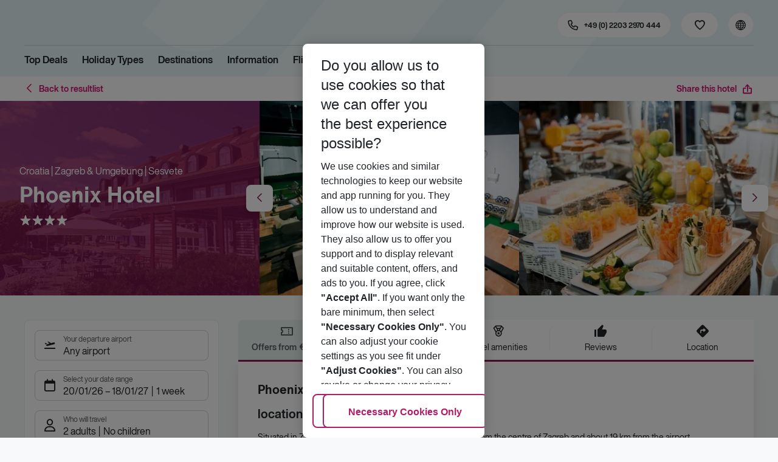

--- FILE ---
content_type: text/css; charset=UTF-8
request_url: https://holidays.eurowings.com/_next/static/css/ef517c3df42b0015.css
body_size: 16337
content:
.Grid_container__LP9u_{width:100%;margin-right:auto;margin-left:auto}@media(min-width:576px){.Grid_container__LP9u_{max-width:540px}}@media(min-width:768px){.Grid_container__LP9u_{max-width:768px}}@media(min-width:990px){.Grid_container__LP9u_{max-width:970px}}@media(min-width:1200px){.Grid_container__LP9u_{max-width:1140px}}@media(min-width:1420px){.Grid_container__LP9u_{max-width:1420px}}.Grid_containerFluidLg__DiGU2{width:100%;margin-right:auto;margin-left:auto}@media(min-width:1420px){.Grid_containerFluidLg__DiGU2{max-width:1420px}}.Grid_has-noMaxWidth__gs1BD{max-width:none}.Grid_row__nlz2f{display:flex;flex-wrap:wrap}.Grid_has-noGutters___xq4T.Grid_row__nlz2f,.Grid_has-noGutters___xq4T>.Grid_row__nlz2f{margin-right:0;margin-left:0}.Grid_has-noGutters___xq4T.Grid_row__nlz2f>.Grid_col__RVdqp,.Grid_has-noGutters___xq4T.Grid_row__nlz2f>[class*=col-],.Grid_has-noGutters___xq4T>.Grid_row__nlz2f>.Grid_col__RVdqp,.Grid_has-noGutters___xq4T>.Grid_row__nlz2f>[class*=col-]{padding-right:0;padding-left:0}.Grid_col-10__yyMpC,.Grid_col-11___HSzZ,.Grid_col-12___H9VN,.Grid_col-1__nUKWz,.Grid_col-2__v_qQe,.Grid_col-3__iheXo,.Grid_col-4__FmqsE,.Grid_col-5__H__fd,.Grid_col-6__pecq0,.Grid_col-7__LfTIk,.Grid_col-8__vHRti,.Grid_col-9__44_Zy,.Grid_col-auto__CoD3i,.Grid_col-hd-10__HzRDJ,.Grid_col-hd-11__HaJge,.Grid_col-hd-12__zexu5,.Grid_col-hd-1__H82dT,.Grid_col-hd-2__lP1tk,.Grid_col-hd-3__k0VGO,.Grid_col-hd-4__zVHVY,.Grid_col-hd-5__T1rcP,.Grid_col-hd-6__pThn1,.Grid_col-hd-7__s0vno,.Grid_col-hd-8__1m3Ja,.Grid_col-hd-9__MFNgi,.Grid_col-hd-auto__vijgf,.Grid_col-hd__N6Uzb,.Grid_col-lg-10__no0pI,.Grid_col-lg-11__yCixF,.Grid_col-lg-12__yYvtp,.Grid_col-lg-1__lIiUp,.Grid_col-lg-2___DPAr,.Grid_col-lg-3__1lnT2,.Grid_col-lg-4__TgSlQ,.Grid_col-lg-5__gMjlz,.Grid_col-lg-6__CJdSA,.Grid_col-lg-7__XoErS,.Grid_col-lg-8__t8qZZ,.Grid_col-lg-9__yikDH,.Grid_col-lg-auto__v2sFo,.Grid_col-lg__a25Q_,.Grid_col-md-10__3DvYZ,.Grid_col-md-11__ktq2u,.Grid_col-md-12__B8uqF,.Grid_col-md-1__hjeS0,.Grid_col-md-2__VrWdR,.Grid_col-md-3__rxgfi,.Grid_col-md-4__kO_s3,.Grid_col-md-5__zFTiu,.Grid_col-md-6__yfLR_,.Grid_col-md-7__kUMks,.Grid_col-md-8__TmX1n,.Grid_col-md-9__t_xlq,.Grid_col-md-auto__xw3kx,.Grid_col-md__4pDkg,.Grid_col-qhd-10__Xgetl,.Grid_col-qhd-11__88fBO,.Grid_col-qhd-12__1pH3m,.Grid_col-qhd-1__SohtV,.Grid_col-qhd-2__zlbmp,.Grid_col-qhd-3__IRjXe,.Grid_col-qhd-4__8vx_r,.Grid_col-qhd-5__XoHTJ,.Grid_col-qhd-6__npnN5,.Grid_col-qhd-7__e21Cv,.Grid_col-qhd-8__kv_c9,.Grid_col-qhd-9__rKIOS,.Grid_col-qhd-auto__lWn3x,.Grid_col-qhd___bYkp,.Grid_col-sm-10__f_kzS,.Grid_col-sm-11__vXo9_,.Grid_col-sm-12__Bkvx0,.Grid_col-sm-1__FVVzy,.Grid_col-sm-2___0LDt,.Grid_col-sm-3__k8hmH,.Grid_col-sm-4__Cxd0Z,.Grid_col-sm-5__dgAT5,.Grid_col-sm-6__syY_f,.Grid_col-sm-7__JoJGm,.Grid_col-sm-8__LIlYf,.Grid_col-sm-9__ABJY2,.Grid_col-sm-auto___u_5e,.Grid_col-sm__G7tkF,.Grid_col-uhd-10___GeuF,.Grid_col-uhd-11__BS4Z3,.Grid_col-uhd-12__NQRt5,.Grid_col-uhd-1__lL1qw,.Grid_col-uhd-2__49NPV,.Grid_col-uhd-3__Vfcgn,.Grid_col-uhd-4__VNvnI,.Grid_col-uhd-5__BTJ6L,.Grid_col-uhd-6__tjQjc,.Grid_col-uhd-7__MtOyL,.Grid_col-uhd-8__ozTeg,.Grid_col-uhd-9__kOb_D,.Grid_col-uhd-auto__xkzs7,.Grid_col-uhd__E0wQl,.Grid_col-xl-10__Bfqib,.Grid_col-xl-11__QBuj3,.Grid_col-xl-12__QSW_g,.Grid_col-xl-1__6udfo,.Grid_col-xl-2__8k0u9,.Grid_col-xl-3__VLRSN,.Grid_col-xl-4__fPPeZ,.Grid_col-xl-5__nxX_R,.Grid_col-xl-6__ShlWt,.Grid_col-xl-7__Va8Qm,.Grid_col-xl-8__xggrp,.Grid_col-xl-9__k1QjV,.Grid_col-xl-auto__3IWfw,.Grid_col-xl__HQB3j,.Grid_col-xxl-10__qi3Tk,.Grid_col-xxl-11__FE6tm,.Grid_col-xxl-12__qbRWS,.Grid_col-xxl-1__QTWxU,.Grid_col-xxl-2__je_sH,.Grid_col-xxl-3__1BC6s,.Grid_col-xxl-4__mebKa,.Grid_col-xxl-5__RUpcQ,.Grid_col-xxl-6__nj3hN,.Grid_col-xxl-7__J_LGj,.Grid_col-xxl-8__mXCKI,.Grid_col-xxl-9__maAFO,.Grid_col-xxl-auto__RwSPR,.Grid_col-xxl__wBYBS,.Grid_col__RVdqp{position:relative;width:100%;min-height:1px;padding-right:.125rem;padding-left:.125rem}@media(min-width:990px){.Grid_col-10__yyMpC,.Grid_col-11___HSzZ,.Grid_col-12___H9VN,.Grid_col-1__nUKWz,.Grid_col-2__v_qQe,.Grid_col-3__iheXo,.Grid_col-4__FmqsE,.Grid_col-5__H__fd,.Grid_col-6__pecq0,.Grid_col-7__LfTIk,.Grid_col-8__vHRti,.Grid_col-9__44_Zy,.Grid_col-auto__CoD3i,.Grid_col-hd-10__HzRDJ,.Grid_col-hd-11__HaJge,.Grid_col-hd-12__zexu5,.Grid_col-hd-1__H82dT,.Grid_col-hd-2__lP1tk,.Grid_col-hd-3__k0VGO,.Grid_col-hd-4__zVHVY,.Grid_col-hd-5__T1rcP,.Grid_col-hd-6__pThn1,.Grid_col-hd-7__s0vno,.Grid_col-hd-8__1m3Ja,.Grid_col-hd-9__MFNgi,.Grid_col-hd-auto__vijgf,.Grid_col-hd__N6Uzb,.Grid_col-lg-10__no0pI,.Grid_col-lg-11__yCixF,.Grid_col-lg-12__yYvtp,.Grid_col-lg-1__lIiUp,.Grid_col-lg-2___DPAr,.Grid_col-lg-3__1lnT2,.Grid_col-lg-4__TgSlQ,.Grid_col-lg-5__gMjlz,.Grid_col-lg-6__CJdSA,.Grid_col-lg-7__XoErS,.Grid_col-lg-8__t8qZZ,.Grid_col-lg-9__yikDH,.Grid_col-lg-auto__v2sFo,.Grid_col-lg__a25Q_,.Grid_col-md-10__3DvYZ,.Grid_col-md-11__ktq2u,.Grid_col-md-12__B8uqF,.Grid_col-md-1__hjeS0,.Grid_col-md-2__VrWdR,.Grid_col-md-3__rxgfi,.Grid_col-md-4__kO_s3,.Grid_col-md-5__zFTiu,.Grid_col-md-6__yfLR_,.Grid_col-md-7__kUMks,.Grid_col-md-8__TmX1n,.Grid_col-md-9__t_xlq,.Grid_col-md-auto__xw3kx,.Grid_col-md__4pDkg,.Grid_col-qhd-10__Xgetl,.Grid_col-qhd-11__88fBO,.Grid_col-qhd-12__1pH3m,.Grid_col-qhd-1__SohtV,.Grid_col-qhd-2__zlbmp,.Grid_col-qhd-3__IRjXe,.Grid_col-qhd-4__8vx_r,.Grid_col-qhd-5__XoHTJ,.Grid_col-qhd-6__npnN5,.Grid_col-qhd-7__e21Cv,.Grid_col-qhd-8__kv_c9,.Grid_col-qhd-9__rKIOS,.Grid_col-qhd-auto__lWn3x,.Grid_col-qhd___bYkp,.Grid_col-sm-10__f_kzS,.Grid_col-sm-11__vXo9_,.Grid_col-sm-12__Bkvx0,.Grid_col-sm-1__FVVzy,.Grid_col-sm-2___0LDt,.Grid_col-sm-3__k8hmH,.Grid_col-sm-4__Cxd0Z,.Grid_col-sm-5__dgAT5,.Grid_col-sm-6__syY_f,.Grid_col-sm-7__JoJGm,.Grid_col-sm-8__LIlYf,.Grid_col-sm-9__ABJY2,.Grid_col-sm-auto___u_5e,.Grid_col-sm__G7tkF,.Grid_col-uhd-10___GeuF,.Grid_col-uhd-11__BS4Z3,.Grid_col-uhd-12__NQRt5,.Grid_col-uhd-1__lL1qw,.Grid_col-uhd-2__49NPV,.Grid_col-uhd-3__Vfcgn,.Grid_col-uhd-4__VNvnI,.Grid_col-uhd-5__BTJ6L,.Grid_col-uhd-6__tjQjc,.Grid_col-uhd-7__MtOyL,.Grid_col-uhd-8__ozTeg,.Grid_col-uhd-9__kOb_D,.Grid_col-uhd-auto__xkzs7,.Grid_col-uhd__E0wQl,.Grid_col-xl-10__Bfqib,.Grid_col-xl-11__QBuj3,.Grid_col-xl-12__QSW_g,.Grid_col-xl-1__6udfo,.Grid_col-xl-2__8k0u9,.Grid_col-xl-3__VLRSN,.Grid_col-xl-4__fPPeZ,.Grid_col-xl-5__nxX_R,.Grid_col-xl-6__ShlWt,.Grid_col-xl-7__Va8Qm,.Grid_col-xl-8__xggrp,.Grid_col-xl-9__k1QjV,.Grid_col-xl-auto__3IWfw,.Grid_col-xl__HQB3j,.Grid_col-xxl-10__qi3Tk,.Grid_col-xxl-11__FE6tm,.Grid_col-xxl-12__qbRWS,.Grid_col-xxl-1__QTWxU,.Grid_col-xxl-2__je_sH,.Grid_col-xxl-3__1BC6s,.Grid_col-xxl-4__mebKa,.Grid_col-xxl-5__RUpcQ,.Grid_col-xxl-6__nj3hN,.Grid_col-xxl-7__J_LGj,.Grid_col-xxl-8__mXCKI,.Grid_col-xxl-9__maAFO,.Grid_col-xxl-auto__RwSPR,.Grid_col-xxl__wBYBS,.Grid_col__RVdqp{padding-right:.5rem;padding-left:.5rem}}.Grid_col__RVdqp{flex-basis:0;flex-grow:1;max-width:100%}.Grid_col-auto__CoD3i{flex:0 0 auto;width:auto;max-width:none}.Grid_col-1__nUKWz{flex:0 0 8.3333333333%;max-width:8.3333333333%}.Grid_col-2__v_qQe{flex:0 0 16.6666666667%;max-width:16.6666666667%}.Grid_col-3__iheXo{flex:0 0 25%;max-width:25%}.Grid_col-4__FmqsE{flex:0 0 33.3333333333%;max-width:33.3333333333%}.Grid_col-5__H__fd{flex:0 0 41.6666666667%;max-width:41.6666666667%}.Grid_col-6__pecq0{flex:0 0 50%;max-width:50%}.Grid_col-7__LfTIk{flex:0 0 58.3333333333%;max-width:58.3333333333%}.Grid_col-8__vHRti{flex:0 0 66.6666666667%;max-width:66.6666666667%}.Grid_col-9__44_Zy{flex:0 0 75%;max-width:75%}.Grid_col-10__yyMpC{flex:0 0 83.3333333333%;max-width:83.3333333333%}.Grid_col-11___HSzZ{flex:0 0 91.6666666667%;max-width:91.6666666667%}.Grid_col-12___H9VN{flex:0 0 100%;max-width:100%}.Grid_order-first__VaYxR{order:-1}.Grid_order-last__XhzDY{order:13}.Grid_order-0__XuDwR{order:0}.Grid_order-1__kEA_Q{order:1}.Grid_order-2__lJuKb{order:2}.Grid_order-3__RknDB{order:3}.Grid_order-4__nExkE{order:4}.Grid_order-5__uaP9X{order:5}.Grid_order-6__AqGvJ{order:6}.Grid_order-7__XsFga{order:7}.Grid_order-8__qJnBt{order:8}.Grid_order-9__kel7R{order:9}.Grid_order-10__QcExu{order:10}.Grid_order-11__9g9jE{order:11}.Grid_order-12__hL1wT{order:12}.Grid_offset-1__xLs0F{margin-left:8.3333333333%}.Grid_offset-2__BeBW2{margin-left:16.6666666667%}.Grid_offset-3__hQauo{margin-left:25%}.Grid_offset-4__A2Mr9{margin-left:33.3333333333%}.Grid_offset-5__Wi0x3{margin-left:41.6666666667%}.Grid_offset-6__nXfza{margin-left:50%}.Grid_offset-7__HwU4B{margin-left:58.3333333333%}.Grid_offset-8__WtMII{margin-left:66.6666666667%}.Grid_offset-9__MdAaf{margin-left:75%}.Grid_offset-10__W94SC{margin-left:83.3333333333%}.Grid_offset-11__koMKK{margin-left:91.6666666667%}@media(min-width:576px){.Grid_col-sm__G7tkF{flex-basis:0;flex-grow:1;max-width:100%}.Grid_col-sm-auto___u_5e{flex:0 0 auto;width:auto;max-width:none}.Grid_col-sm-1__FVVzy{flex:0 0 8.3333333333%;max-width:8.3333333333%}.Grid_col-sm-2___0LDt{flex:0 0 16.6666666667%;max-width:16.6666666667%}.Grid_col-sm-3__k8hmH{flex:0 0 25%;max-width:25%}.Grid_col-sm-4__Cxd0Z{flex:0 0 33.3333333333%;max-width:33.3333333333%}.Grid_col-sm-5__dgAT5{flex:0 0 41.6666666667%;max-width:41.6666666667%}.Grid_col-sm-6__syY_f{flex:0 0 50%;max-width:50%}.Grid_col-sm-7__JoJGm{flex:0 0 58.3333333333%;max-width:58.3333333333%}.Grid_col-sm-8__LIlYf{flex:0 0 66.6666666667%;max-width:66.6666666667%}.Grid_col-sm-9__ABJY2{flex:0 0 75%;max-width:75%}.Grid_col-sm-10__f_kzS{flex:0 0 83.3333333333%;max-width:83.3333333333%}.Grid_col-sm-11__vXo9_{flex:0 0 91.6666666667%;max-width:91.6666666667%}.Grid_col-sm-12__Bkvx0{flex:0 0 100%;max-width:100%}.Grid_order-sm-first__A0eCJ{order:-1}.Grid_order-sm-last__E54Hj{order:13}.Grid_order-sm-0__kwSp_{order:0}.Grid_order-sm-1__18AS4{order:1}.Grid_order-sm-2__3uJqg{order:2}.Grid_order-sm-3__A_ptr{order:3}.Grid_order-sm-4__lQARg{order:4}.Grid_order-sm-5__yi0LN{order:5}.Grid_order-sm-6__J8Yq6{order:6}.Grid_order-sm-7__SADMH{order:7}.Grid_order-sm-8__plapf{order:8}.Grid_order-sm-9__rmbhH{order:9}.Grid_order-sm-10__3QfXP{order:10}.Grid_order-sm-11__HQk3x{order:11}.Grid_order-sm-12__tY7er{order:12}.Grid_offset-sm-0__9E9FW{margin-left:0}.Grid_offset-sm-1___Md01{margin-left:8.3333333333%}.Grid_offset-sm-2__Evddp{margin-left:16.6666666667%}.Grid_offset-sm-3__NvZI_{margin-left:25%}.Grid_offset-sm-4__YXShS{margin-left:33.3333333333%}.Grid_offset-sm-5__yw3j_{margin-left:41.6666666667%}.Grid_offset-sm-6__WsEYA{margin-left:50%}.Grid_offset-sm-7__bEdbm{margin-left:58.3333333333%}.Grid_offset-sm-8__Oh83N{margin-left:66.6666666667%}.Grid_offset-sm-9__BcrQV{margin-left:75%}.Grid_offset-sm-10__sdU7s{margin-left:83.3333333333%}.Grid_offset-sm-11__bawhq{margin-left:91.6666666667%}}@media(min-width:768px){.Grid_col-md__4pDkg{flex-basis:0;flex-grow:1;max-width:100%}.Grid_col-md-auto__xw3kx{flex:0 0 auto;width:auto;max-width:none}.Grid_col-md-1__hjeS0{flex:0 0 8.3333333333%;max-width:8.3333333333%}.Grid_col-md-2__VrWdR{flex:0 0 16.6666666667%;max-width:16.6666666667%}.Grid_col-md-3__rxgfi{flex:0 0 25%;max-width:25%}.Grid_col-md-4__kO_s3{flex:0 0 33.3333333333%;max-width:33.3333333333%}.Grid_col-md-5__zFTiu{flex:0 0 41.6666666667%;max-width:41.6666666667%}.Grid_col-md-6__yfLR_{flex:0 0 50%;max-width:50%}.Grid_col-md-7__kUMks{flex:0 0 58.3333333333%;max-width:58.3333333333%}.Grid_col-md-8__TmX1n{flex:0 0 66.6666666667%;max-width:66.6666666667%}.Grid_col-md-9__t_xlq{flex:0 0 75%;max-width:75%}.Grid_col-md-10__3DvYZ{flex:0 0 83.3333333333%;max-width:83.3333333333%}.Grid_col-md-11__ktq2u{flex:0 0 91.6666666667%;max-width:91.6666666667%}.Grid_col-md-12__B8uqF{flex:0 0 100%;max-width:100%}.Grid_order-md-first__uqJP8{order:-1}.Grid_order-md-last__h6nVb{order:13}.Grid_order-md-0__uXfj_{order:0}.Grid_order-md-1__CEvh4{order:1}.Grid_order-md-2__dpsnA{order:2}.Grid_order-md-3__mD_Z2{order:3}.Grid_order-md-4__NyLDw{order:4}.Grid_order-md-5__h9Oku{order:5}.Grid_order-md-6__hYnFH{order:6}.Grid_order-md-7__xCfoC{order:7}.Grid_order-md-8__MEt8A{order:8}.Grid_order-md-9__W0zWd{order:9}.Grid_order-md-10__r1E7m{order:10}.Grid_order-md-11__6k5Y5{order:11}.Grid_order-md-12__f6Umf{order:12}.Grid_offset-md-0__6udoh{margin-left:0}.Grid_offset-md-1__J3VZg{margin-left:8.3333333333%}.Grid_offset-md-2__0JDVx{margin-left:16.6666666667%}.Grid_offset-md-3__CHK00{margin-left:25%}.Grid_offset-md-4__e6STd{margin-left:33.3333333333%}.Grid_offset-md-5__LWkd_{margin-left:41.6666666667%}.Grid_offset-md-6__QpCFc{margin-left:50%}.Grid_offset-md-7__CWgZl{margin-left:58.3333333333%}.Grid_offset-md-8__MctmC{margin-left:66.6666666667%}.Grid_offset-md-9__rXRSM{margin-left:75%}.Grid_offset-md-10__YSAVO{margin-left:83.3333333333%}.Grid_offset-md-11__Tf9aA{margin-left:91.6666666667%}}@media(min-width:990px){.Grid_col-lg__a25Q_{flex-basis:0;flex-grow:1;max-width:100%}.Grid_col-lg-auto__v2sFo{flex:0 0 auto;width:auto;max-width:none}.Grid_col-lg-1__lIiUp{flex:0 0 8.3333333333%;max-width:8.3333333333%}.Grid_col-lg-2___DPAr{flex:0 0 16.6666666667%;max-width:16.6666666667%}.Grid_col-lg-3__1lnT2{flex:0 0 25%;max-width:25%}.Grid_col-lg-4__TgSlQ{flex:0 0 33.3333333333%;max-width:33.3333333333%}.Grid_col-lg-5__gMjlz{flex:0 0 41.6666666667%;max-width:41.6666666667%}.Grid_col-lg-6__CJdSA{flex:0 0 50%;max-width:50%}.Grid_col-lg-7__XoErS{flex:0 0 58.3333333333%;max-width:58.3333333333%}.Grid_col-lg-8__t8qZZ{flex:0 0 66.6666666667%;max-width:66.6666666667%}.Grid_col-lg-9__yikDH{flex:0 0 75%;max-width:75%}.Grid_col-lg-10__no0pI{flex:0 0 83.3333333333%;max-width:83.3333333333%}.Grid_col-lg-11__yCixF{flex:0 0 91.6666666667%;max-width:91.6666666667%}.Grid_col-lg-12__yYvtp{flex:0 0 100%;max-width:100%}.Grid_order-lg-first__Jh0eq{order:-1}.Grid_order-lg-last__D7I_I{order:13}.Grid_order-lg-0__feVUd{order:0}.Grid_order-lg-1__5FIp9{order:1}.Grid_order-lg-2__aZcg4{order:2}.Grid_order-lg-3__Z_vhZ{order:3}.Grid_order-lg-4__rAsNB{order:4}.Grid_order-lg-5__jrC_a{order:5}.Grid_order-lg-6__FC_lF{order:6}.Grid_order-lg-7__pgbYb{order:7}.Grid_order-lg-8__6W3EE{order:8}.Grid_order-lg-9__ZsFOp{order:9}.Grid_order-lg-10__Cq_CH{order:10}.Grid_order-lg-11__if65R{order:11}.Grid_order-lg-12__Ij1m_{order:12}.Grid_offset-lg-0__hykIW{margin-left:0}.Grid_offset-lg-1__v0Rp1{margin-left:8.3333333333%}.Grid_offset-lg-2__hyK_r{margin-left:16.6666666667%}.Grid_offset-lg-3__BkIgE{margin-left:25%}.Grid_offset-lg-4___Pvy4{margin-left:33.3333333333%}.Grid_offset-lg-5__XLG6D{margin-left:41.6666666667%}.Grid_offset-lg-6__zsLXZ{margin-left:50%}.Grid_offset-lg-7__67qh7{margin-left:58.3333333333%}.Grid_offset-lg-8__TUOh5{margin-left:66.6666666667%}.Grid_offset-lg-9___VJri{margin-left:75%}.Grid_offset-lg-10__6sjKR{margin-left:83.3333333333%}.Grid_offset-lg-11__58_sp{margin-left:91.6666666667%}}@media(min-width:1200px){.Grid_col-xl__HQB3j{flex-basis:0;flex-grow:1;max-width:100%}.Grid_col-xl-auto__3IWfw{flex:0 0 auto;width:auto;max-width:none}.Grid_col-xl-1__6udfo{flex:0 0 8.3333333333%;max-width:8.3333333333%}.Grid_col-xl-2__8k0u9{flex:0 0 16.6666666667%;max-width:16.6666666667%}.Grid_col-xl-3__VLRSN{flex:0 0 25%;max-width:25%}.Grid_col-xl-4__fPPeZ{flex:0 0 33.3333333333%;max-width:33.3333333333%}.Grid_col-xl-5__nxX_R{flex:0 0 41.6666666667%;max-width:41.6666666667%}.Grid_col-xl-6__ShlWt{flex:0 0 50%;max-width:50%}.Grid_col-xl-7__Va8Qm{flex:0 0 58.3333333333%;max-width:58.3333333333%}.Grid_col-xl-8__xggrp{flex:0 0 66.6666666667%;max-width:66.6666666667%}.Grid_col-xl-9__k1QjV{flex:0 0 75%;max-width:75%}.Grid_col-xl-10__Bfqib{flex:0 0 83.3333333333%;max-width:83.3333333333%}.Grid_col-xl-11__QBuj3{flex:0 0 91.6666666667%;max-width:91.6666666667%}.Grid_col-xl-12__QSW_g{flex:0 0 100%;max-width:100%}.Grid_order-xl-first___ubeH{order:-1}.Grid_order-xl-last__eL3hy{order:13}.Grid_order-xl-0__JbwBi{order:0}.Grid_order-xl-1__5fM_Q{order:1}.Grid_order-xl-2__FDL2G{order:2}.Grid_order-xl-3__91w6V{order:3}.Grid_order-xl-4__1Gkrg{order:4}.Grid_order-xl-5__ZlLJM{order:5}.Grid_order-xl-6__UqFtv{order:6}.Grid_order-xl-7__1hMdj{order:7}.Grid_order-xl-8__FHoL3{order:8}.Grid_order-xl-9__VO12O{order:9}.Grid_order-xl-10__p6PP5{order:10}.Grid_order-xl-11__fIq__{order:11}.Grid_order-xl-12___DgG4{order:12}.Grid_offset-xl-0___fX_d{margin-left:0}.Grid_offset-xl-1__wQHMk{margin-left:8.3333333333%}.Grid_offset-xl-2__p0Dmc{margin-left:16.6666666667%}.Grid_offset-xl-3__C394e{margin-left:25%}.Grid_offset-xl-4__9UHHR{margin-left:33.3333333333%}.Grid_offset-xl-5__HYMld{margin-left:41.6666666667%}.Grid_offset-xl-6__nZq8_{margin-left:50%}.Grid_offset-xl-7__YQP0S{margin-left:58.3333333333%}.Grid_offset-xl-8__YWQYK{margin-left:66.6666666667%}.Grid_offset-xl-9__q__GN{margin-left:75%}.Grid_offset-xl-10__obYf0{margin-left:83.3333333333%}.Grid_offset-xl-11__HsDVs{margin-left:91.6666666667%}}@media(min-width:1420px){.Grid_col-xxl__wBYBS{flex-basis:0;flex-grow:1;max-width:100%}.Grid_col-xxl-auto__RwSPR{flex:0 0 auto;width:auto;max-width:none}.Grid_col-xxl-1__QTWxU{flex:0 0 8.3333333333%;max-width:8.3333333333%}.Grid_col-xxl-2__je_sH{flex:0 0 16.6666666667%;max-width:16.6666666667%}.Grid_col-xxl-3__1BC6s{flex:0 0 25%;max-width:25%}.Grid_col-xxl-4__mebKa{flex:0 0 33.3333333333%;max-width:33.3333333333%}.Grid_col-xxl-5__RUpcQ{flex:0 0 41.6666666667%;max-width:41.6666666667%}.Grid_col-xxl-6__nj3hN{flex:0 0 50%;max-width:50%}.Grid_col-xxl-7__J_LGj{flex:0 0 58.3333333333%;max-width:58.3333333333%}.Grid_col-xxl-8__mXCKI{flex:0 0 66.6666666667%;max-width:66.6666666667%}.Grid_col-xxl-9__maAFO{flex:0 0 75%;max-width:75%}.Grid_col-xxl-10__qi3Tk{flex:0 0 83.3333333333%;max-width:83.3333333333%}.Grid_col-xxl-11__FE6tm{flex:0 0 91.6666666667%;max-width:91.6666666667%}.Grid_col-xxl-12__qbRWS{flex:0 0 100%;max-width:100%}.Grid_order-xxl-first__zqD17{order:-1}.Grid_order-xxl-last__itAxV{order:13}.Grid_order-xxl-0__1hzfd{order:0}.Grid_order-xxl-1__0GpAA{order:1}.Grid_order-xxl-2__0JU3j{order:2}.Grid_order-xxl-3__19icG{order:3}.Grid_order-xxl-4__OshxT{order:4}.Grid_order-xxl-5__D4ywl{order:5}.Grid_order-xxl-6__YldAR{order:6}.Grid_order-xxl-7__i4mab{order:7}.Grid_order-xxl-8__h10g4{order:8}.Grid_order-xxl-9__Cyub0{order:9}.Grid_order-xxl-10__0_ttJ{order:10}.Grid_order-xxl-11__Rlk1q{order:11}.Grid_order-xxl-12__mshG_{order:12}.Grid_offset-xxl-0__NKjxz{margin-left:0}.Grid_offset-xxl-1__p7uNp{margin-left:8.3333333333%}.Grid_offset-xxl-2__IBfUD{margin-left:16.6666666667%}.Grid_offset-xxl-3__itm2R{margin-left:25%}.Grid_offset-xxl-4__akpG5{margin-left:33.3333333333%}.Grid_offset-xxl-5__AfIOE{margin-left:41.6666666667%}.Grid_offset-xxl-6__kimqw{margin-left:50%}.Grid_offset-xxl-7__mBk0E{margin-left:58.3333333333%}.Grid_offset-xxl-8__GuDCw{margin-left:66.6666666667%}.Grid_offset-xxl-9__94nMH{margin-left:75%}.Grid_offset-xxl-10__AH6yZ{margin-left:83.3333333333%}.Grid_offset-xxl-11__WflQT{margin-left:91.6666666667%}}@media(min-width:1920px){.Grid_col-hd__N6Uzb{flex-basis:0;flex-grow:1;max-width:100%}.Grid_col-hd-auto__vijgf{flex:0 0 auto;width:auto;max-width:none}.Grid_col-hd-1__H82dT{flex:0 0 8.3333333333%;max-width:8.3333333333%}.Grid_col-hd-2__lP1tk{flex:0 0 16.6666666667%;max-width:16.6666666667%}.Grid_col-hd-3__k0VGO{flex:0 0 25%;max-width:25%}.Grid_col-hd-4__zVHVY{flex:0 0 33.3333333333%;max-width:33.3333333333%}.Grid_col-hd-5__T1rcP{flex:0 0 41.6666666667%;max-width:41.6666666667%}.Grid_col-hd-6__pThn1{flex:0 0 50%;max-width:50%}.Grid_col-hd-7__s0vno{flex:0 0 58.3333333333%;max-width:58.3333333333%}.Grid_col-hd-8__1m3Ja{flex:0 0 66.6666666667%;max-width:66.6666666667%}.Grid_col-hd-9__MFNgi{flex:0 0 75%;max-width:75%}.Grid_col-hd-10__HzRDJ{flex:0 0 83.3333333333%;max-width:83.3333333333%}.Grid_col-hd-11__HaJge{flex:0 0 91.6666666667%;max-width:91.6666666667%}.Grid_col-hd-12__zexu5{flex:0 0 100%;max-width:100%}.Grid_order-hd-first__hWYvd{order:-1}.Grid_order-hd-last__ozf09{order:13}.Grid_order-hd-0__8IMW_{order:0}.Grid_order-hd-1__Q45Zo{order:1}.Grid_order-hd-2__BeGks{order:2}.Grid_order-hd-3__EXt_A{order:3}.Grid_order-hd-4__75YGE{order:4}.Grid_order-hd-5___L_Eu{order:5}.Grid_order-hd-6__Ni7_v{order:6}.Grid_order-hd-7__10CMk{order:7}.Grid_order-hd-8__QKZuE{order:8}.Grid_order-hd-9__Wqf1k{order:9}.Grid_order-hd-10__pnlCk{order:10}.Grid_order-hd-11__vFD9Z{order:11}.Grid_order-hd-12__bWuyb{order:12}.Grid_offset-hd-0__N__jE{margin-left:0}.Grid_offset-hd-1__4eyj_{margin-left:8.3333333333%}.Grid_offset-hd-2__AM7Jn{margin-left:16.6666666667%}.Grid_offset-hd-3__EHE9y{margin-left:25%}.Grid_offset-hd-4__Lc0R0{margin-left:33.3333333333%}.Grid_offset-hd-5__YGxle{margin-left:41.6666666667%}.Grid_offset-hd-6___megZ{margin-left:50%}.Grid_offset-hd-7__cnbDj{margin-left:58.3333333333%}.Grid_offset-hd-8__Km2Av{margin-left:66.6666666667%}.Grid_offset-hd-9__dG2n3{margin-left:75%}.Grid_offset-hd-10__TUcg_{margin-left:83.3333333333%}.Grid_offset-hd-11__tua54{margin-left:91.6666666667%}}@media(min-width:2560px){.Grid_col-qhd___bYkp{flex-basis:0;flex-grow:1;max-width:100%}.Grid_col-qhd-auto__lWn3x{flex:0 0 auto;width:auto;max-width:none}.Grid_col-qhd-1__SohtV{flex:0 0 8.3333333333%;max-width:8.3333333333%}.Grid_col-qhd-2__zlbmp{flex:0 0 16.6666666667%;max-width:16.6666666667%}.Grid_col-qhd-3__IRjXe{flex:0 0 25%;max-width:25%}.Grid_col-qhd-4__8vx_r{flex:0 0 33.3333333333%;max-width:33.3333333333%}.Grid_col-qhd-5__XoHTJ{flex:0 0 41.6666666667%;max-width:41.6666666667%}.Grid_col-qhd-6__npnN5{flex:0 0 50%;max-width:50%}.Grid_col-qhd-7__e21Cv{flex:0 0 58.3333333333%;max-width:58.3333333333%}.Grid_col-qhd-8__kv_c9{flex:0 0 66.6666666667%;max-width:66.6666666667%}.Grid_col-qhd-9__rKIOS{flex:0 0 75%;max-width:75%}.Grid_col-qhd-10__Xgetl{flex:0 0 83.3333333333%;max-width:83.3333333333%}.Grid_col-qhd-11__88fBO{flex:0 0 91.6666666667%;max-width:91.6666666667%}.Grid_col-qhd-12__1pH3m{flex:0 0 100%;max-width:100%}.Grid_order-qhd-first__kKP_f{order:-1}.Grid_order-qhd-last__DnkM5{order:13}.Grid_order-qhd-0__ppII3{order:0}.Grid_order-qhd-1__VhLBL{order:1}.Grid_order-qhd-2__wYOVb{order:2}.Grid_order-qhd-3__zLVLk{order:3}.Grid_order-qhd-4__KTZ_a{order:4}.Grid_order-qhd-5__43Tmk{order:5}.Grid_order-qhd-6__CAKi0{order:6}.Grid_order-qhd-7__bwBWt{order:7}.Grid_order-qhd-8__3IX_h{order:8}.Grid_order-qhd-9__wFdh3{order:9}.Grid_order-qhd-10__5xT_3{order:10}.Grid_order-qhd-11__ZFLxN{order:11}.Grid_order-qhd-12__Plz0U{order:12}.Grid_offset-qhd-0__HJVlx{margin-left:0}.Grid_offset-qhd-1__y3xdY{margin-left:8.3333333333%}.Grid_offset-qhd-2__dajaR{margin-left:16.6666666667%}.Grid_offset-qhd-3__Hb1rQ{margin-left:25%}.Grid_offset-qhd-4__Jx3ch{margin-left:33.3333333333%}.Grid_offset-qhd-5__puUH5{margin-left:41.6666666667%}.Grid_offset-qhd-6__3in4t{margin-left:50%}.Grid_offset-qhd-7__rnNY4{margin-left:58.3333333333%}.Grid_offset-qhd-8__dHTHU{margin-left:66.6666666667%}.Grid_offset-qhd-9__kj3wC{margin-left:75%}.Grid_offset-qhd-10__vJAxm{margin-left:83.3333333333%}.Grid_offset-qhd-11__FWOFf{margin-left:91.6666666667%}}@media(min-width:3840px){.Grid_col-uhd__E0wQl{flex-basis:0;flex-grow:1;max-width:100%}.Grid_col-uhd-auto__xkzs7{flex:0 0 auto;width:auto;max-width:none}.Grid_col-uhd-1__lL1qw{flex:0 0 8.3333333333%;max-width:8.3333333333%}.Grid_col-uhd-2__49NPV{flex:0 0 16.6666666667%;max-width:16.6666666667%}.Grid_col-uhd-3__Vfcgn{flex:0 0 25%;max-width:25%}.Grid_col-uhd-4__VNvnI{flex:0 0 33.3333333333%;max-width:33.3333333333%}.Grid_col-uhd-5__BTJ6L{flex:0 0 41.6666666667%;max-width:41.6666666667%}.Grid_col-uhd-6__tjQjc{flex:0 0 50%;max-width:50%}.Grid_col-uhd-7__MtOyL{flex:0 0 58.3333333333%;max-width:58.3333333333%}.Grid_col-uhd-8__ozTeg{flex:0 0 66.6666666667%;max-width:66.6666666667%}.Grid_col-uhd-9__kOb_D{flex:0 0 75%;max-width:75%}.Grid_col-uhd-10___GeuF{flex:0 0 83.3333333333%;max-width:83.3333333333%}.Grid_col-uhd-11__BS4Z3{flex:0 0 91.6666666667%;max-width:91.6666666667%}.Grid_col-uhd-12__NQRt5{flex:0 0 100%;max-width:100%}.Grid_order-uhd-first__lOkBH{order:-1}.Grid_order-uhd-last__C6yx_{order:13}.Grid_order-uhd-0__oetA_{order:0}.Grid_order-uhd-1__ZHBHK{order:1}.Grid_order-uhd-2__0Pj5o{order:2}.Grid_order-uhd-3__Xt7Xx{order:3}.Grid_order-uhd-4__gZq2T{order:4}.Grid_order-uhd-5__v9Jzg{order:5}.Grid_order-uhd-6__yFvxQ{order:6}.Grid_order-uhd-7__CzDsb{order:7}.Grid_order-uhd-8__lvC9K{order:8}.Grid_order-uhd-9__OIx8O{order:9}.Grid_order-uhd-10__iJYVi{order:10}.Grid_order-uhd-11__0CKXu{order:11}.Grid_order-uhd-12__QS8_d{order:12}.Grid_offset-uhd-0__crTBE{margin-left:0}.Grid_offset-uhd-1__7kugj{margin-left:8.3333333333%}.Grid_offset-uhd-2__nxCjf{margin-left:16.6666666667%}.Grid_offset-uhd-3__63RB1{margin-left:25%}.Grid_offset-uhd-4__8Z1rC{margin-left:33.3333333333%}.Grid_offset-uhd-5__zPo47{margin-left:41.6666666667%}.Grid_offset-uhd-6__5__Ry{margin-left:50%}.Grid_offset-uhd-7__DR2KO{margin-left:58.3333333333%}.Grid_offset-uhd-8__PMPNv{margin-left:66.6666666667%}.Grid_offset-uhd-9__rj_D3{margin-left:75%}.Grid_offset-uhd-10___Fv_y{margin-left:83.3333333333%}.Grid_offset-uhd-11__4L90u{margin-left:91.6666666667%}}.Grid_container__LP9u_{padding-right:.25rem;padding-left:.25rem}@media(min-width:990px){.Grid_container__LP9u_{padding-right:1rem;padding-left:1rem}}.Grid_row__nlz2f{margin-right:-.125rem;margin-left:-.125rem}@media(min-width:990px){.Grid_row__nlz2f{margin-right:-.5rem;margin-left:-.5rem}}.Grid_row__nlz2f .Grid_row__nlz2f>.Grid_col__RVdqp,.Grid_row__nlz2f .Grid_row__nlz2f>[class*=col-]{padding-right:.125rem;padding-left:.125rem}@media(min-width:990px){.Grid_row__nlz2f .Grid_row__nlz2f>.Grid_col__RVdqp,.Grid_row__nlz2f .Grid_row__nlz2f>[class*=col-]{padding-right:.5rem;padding-left:.5rem}}.Grid_is-middle__VnHGv{align-items:center}.Grid_is-top__hZorP{align-items:flex-start}.Grid_is-bottom__138Zx{align-items:flex-end}.Grid_is-left__tmdry{justify-content:flex-start}.Grid_is-right__IU_d9{justify-content:flex-end}.Grid_is-center__Z90VL{justify-content:center}@media(min-width:990px){.Grid_containerFluidLg__DiGU2{padding:0 1.5rem}}.Grid_containerFluidLg__DiGU2{padding:0 1rem;max-width:1600px}@media(min-width:768px){.Grid_containerFluidLg__DiGU2{padding:0 1.5rem}}@media(min-width:990px){.Grid_containerFluidLg__DiGU2{padding:0 2.5rem}}@media(min-width:1420px){.Grid_containerFluidLg__DiGU2{padding:0 3.75rem}}.flag_root__Bw34R{background-size:contain;background-position:50%;background-repeat:no-repeat;position:relative;display:inline-block;width:20px;line-height:15px}.flag_root__Bw34R:before{content:" "}.flag_icon-ad__Mn215{background-image:url(/_next/static/media/ad.5576df4a.svg)}.flag_icon-ae__Ua4uc{background-image:url(/_next/static/media/ae.a3f5e295.svg)}.flag_icon-af__393UC{background-image:url(/_next/static/media/af.20ea756e.svg)}.flag_icon-ag__R0YLR{background-image:url(/_next/static/media/ag.bd68d21d.svg)}.flag_icon-ai__rJt6w{background-image:url(/_next/static/media/ai.86ba962d.svg)}.flag_icon-al__tP9Ni{background-image:url(/_next/static/media/al.5240a10e.svg)}.flag_icon-am__tx5lX{background-image:url(/_next/static/media/am.00f0fec4.svg)}.flag_icon-ao__fbycT{background-image:url(/_next/static/media/ao.8be01490.svg)}.flag_icon-aq__EVR0v{background-image:url(/_next/static/media/aq.c7feb8f9.svg)}.flag_icon-ar__idOO1{background-image:url(/_next/static/media/ar.696ca12a.svg)}.flag_icon-as__kkAWi{background-image:url(/_next/static/media/as.dff95d23.svg)}.flag_icon-at__7uhkO{background-image:url(/_next/static/media/at.e15c4cdb.svg)}.flag_icon-au__npQ97{background-image:url(/_next/static/media/au.ec12ffac.svg)}.flag_icon-aw__HE2Uj{background-image:url(/_next/static/media/aw.3e07b65b.svg)}.flag_icon-ax__pe_P2{background-image:url(/_next/static/media/ax.086e5fcf.svg)}.flag_icon-az__Lx8Dy{background-image:url(/_next/static/media/az.0e2f1d1a.svg)}.flag_icon-ba__M7q9k{background-image:url(/_next/static/media/ba.3f6618eb.svg)}.flag_icon-bb__oq_MD{background-image:url(/_next/static/media/bb.d0fc0ef2.svg)}.flag_icon-bd__3lsVT{background-image:url(/_next/static/media/bd.c4a5f0e2.svg)}.flag_icon-be___f9Kp{background-image:url(/_next/static/media/be.29774a37.svg)}.flag_icon-bf__rJztZ{background-image:url(/_next/static/media/bf.4ffd5dc6.svg)}.flag_icon-bg__RoWtk{background-image:url(/_next/static/media/bg.700f100c.svg)}.flag_icon-bh__yG3UT{background-image:url(/_next/static/media/bh.9a82854f.svg)}.flag_icon-bi___EiRd{background-image:url(/_next/static/media/bi.66e6a532.svg)}.flag_icon-bj__oWPBg{background-image:url(/_next/static/media/bj.115e4d17.svg)}.flag_icon-bl__tdJZ9{background-image:url(/_next/static/media/bl.04966866.svg)}.flag_icon-bm__m0vwJ{background-image:url(/_next/static/media/bm.83b92c29.svg)}.flag_icon-bn__ZV1wh{background-image:url(/_next/static/media/bn.12c1fd32.svg)}.flag_icon-bo__EhWsC{background-image:url(/_next/static/media/bo.02811b2d.svg)}.flag_icon-bq__BefNq{background-image:url(/_next/static/media/bq.747d8177.svg)}.flag_icon-br__eFezX{background-image:url(/_next/static/media/br.b784321b.svg)}.flag_icon-bs__ihL9c{background-image:url(/_next/static/media/bs.67818434.svg)}.flag_icon-bt__PK3pL{background-image:url(/_next/static/media/bt.6f279d92.svg)}.flag_icon-bv__x_IIP{background-image:url(/_next/static/media/bv.9451149b.svg)}.flag_icon-bw__DxiVk{background-image:url(/_next/static/media/bw.b767df8c.svg)}.flag_icon-by__ckUC0{background-image:url(/_next/static/media/by.dfbc4b37.svg)}.flag_icon-bz__AY2_W{background-image:url(/_next/static/media/bz.d3073e22.svg)}.flag_icon-ca__gPqGJ{background-image:url(/_next/static/media/ca.4d283c92.svg)}.flag_icon-cc__z9hiN{background-image:url(/_next/static/media/cc.479adc28.svg)}.flag_icon-cd___VPbI{background-image:url(/_next/static/media/cd.39186ec2.svg)}.flag_icon-cf__uQDvb{background-image:url(/_next/static/media/cf.fd865aed.svg)}.flag_icon-cg__iKMhg{background-image:url(/_next/static/media/cg.ca26931c.svg)}.flag_icon-ch__7nHOu{background-image:url(/_next/static/media/ch.a558d859.svg)}.flag_icon-ci__HS1_Z{background-image:url(/_next/static/media/ci.1251a8e3.svg)}.flag_icon-ck__S9kkU{background-image:url(/_next/static/media/ck.de9dd896.svg)}.flag_icon-cl__I0GIF{background-image:url(/_next/static/media/cl.4f6a1054.svg)}.flag_icon-cm__h2hb7{background-image:url(/_next/static/media/cm.853e2843.svg)}.flag_icon-cn__YVaEI{background-image:url(/_next/static/media/cn.e1b166eb.svg)}.flag_icon-co__8klqE{background-image:url(/_next/static/media/co.b5cbc817.svg)}.flag_icon-cr__19cRf{background-image:url(/_next/static/media/cr.2e572846.svg)}.flag_icon-cu__MwxrI{background-image:url(/_next/static/media/cu.d46932fd.svg)}.flag_icon-cv__XYoAC{background-image:url(/_next/static/media/cv.91adb1bb.svg)}.flag_icon-cw__8ITY8{background-image:url(/_next/static/media/cw.e08440d9.svg)}.flag_icon-cx__3TTyC{background-image:url(/_next/static/media/cx.a53e82b9.svg)}.flag_icon-cy__ALgCF{background-image:url(/_next/static/media/cy.d144d0ae.svg)}.flag_icon-cz__ovTmv{background-image:url(/_next/static/media/cz.6fc4ebb6.svg)}.flag_icon-de__NfrMs{background-image:url(/_next/static/media/de.8e159e6e.svg)}.flag_icon-dj__co93R{background-image:url(/_next/static/media/dj.1f62c3d0.svg)}.flag_icon-dk__e9yt8{background-image:url(/_next/static/media/dk.3ca1caed.svg)}.flag_icon-dm__rv183{background-image:url(/_next/static/media/dm.df21d4a6.svg)}.flag_icon-do__JxPBq{background-image:url(/_next/static/media/do.f0cade30.svg)}.flag_icon-dz__4p5uq{background-image:url(/_next/static/media/dz.17e0e982.svg)}.flag_icon-ec__BnVqE{background-image:url(/_next/static/media/ec.465bce72.svg)}.flag_icon-ee__bqluM{background-image:url(/_next/static/media/ee.1b4839e0.svg)}.flag_icon-eg__IkP5m{background-image:url(/_next/static/media/eg.549e9c37.svg)}.flag_icon-eh__d3WOZ{background-image:url(/_next/static/media/eh.83e7d8cc.svg)}.flag_icon-er__KidrJ{background-image:url(/_next/static/media/er.af6f683b.svg)}.flag_icon-es__rM6Ow{background-image:url(/_next/static/media/es.12c37b39.svg)}.flag_icon-et__EC26l{background-image:url(/_next/static/media/et.0678179d.svg)}.flag_icon-fi__i1z1b{background-image:url(/_next/static/media/fi.3be6b378.svg)}.flag_icon-fj__ldoKO{background-image:url(/_next/static/media/fj.a231e543.svg)}.flag_icon-fk__6_SUk{background-image:url(/_next/static/media/fk.bcb65629.svg)}.flag_icon-fm__y8GJo{background-image:url(/_next/static/media/fm.1f4697dc.svg)}.flag_icon-fo__YMtAj{background-image:url(/_next/static/media/fo.7dd37227.svg)}.flag_icon-fr__VsXit{background-image:url(/_next/static/media/fr.9cb70285.svg)}.flag_icon-ga__VMzV9{background-image:url(/_next/static/media/ga.59f7d865.svg)}.flag_icon-gb__qITqv{background-image:url(/_next/static/media/gb.0cf3e220.svg)}.flag_icon-gd__vabDq{background-image:url(/_next/static/media/gd.e661f7d0.svg)}.flag_icon-ge__TxJXh{background-image:url(/_next/static/media/ge.2dc4b149.svg)}.flag_icon-gf__1gjDE{background-image:url(/_next/static/media/gf.bdfab353.svg)}.flag_icon-gg__HhnS8{background-image:url(/_next/static/media/gg.3aebc3ce.svg)}.flag_icon-gh__dUwtz{background-image:url(/_next/static/media/gh.f2b6baac.svg)}.flag_icon-gi__KwJeW{background-image:url(/_next/static/media/gi.3328c0de.svg)}.flag_icon-gl__EbFZX{background-image:url(/_next/static/media/gl.1b8674b4.svg)}.flag_icon-gm__fIryz{background-image:url(/_next/static/media/gm.961958c6.svg)}.flag_icon-gn__nKPn6{background-image:url(/_next/static/media/gn.7c96520b.svg)}.flag_icon-gp__ageRI{background-image:url(/_next/static/media/gp.4327060f.svg)}.flag_icon-gq__RQ5qQ{background-image:url(/_next/static/media/gq.844ebdb7.svg)}.flag_icon-gr__ALNEH{background-image:url(/_next/static/media/gr.733e71ef.svg)}.flag_icon-gs___8s4r{background-image:url(/_next/static/media/gs.9eb71380.svg)}.flag_icon-gt__VbSj4{background-image:url(/_next/static/media/gt.bf9eb235.svg)}.flag_icon-gu__X3kUy{background-image:url(/_next/static/media/gu.d741ca4d.svg)}.flag_icon-gw__QiHeo{background-image:url(/_next/static/media/gw.c97f3f94.svg)}.flag_icon-gy__l_A9v{background-image:url(/_next/static/media/gy.e11d0234.svg)}.flag_icon-hk__3dtgK{background-image:url(/_next/static/media/hk.02a98ecd.svg)}.flag_icon-hm__gd5yZ{background-image:url(/_next/static/media/hm.d4b3d393.svg)}.flag_icon-hn__8cwv7{background-image:url(/_next/static/media/hn.08ad78b2.svg)}.flag_icon-hr__GumUJ{background-image:url(/_next/static/media/hr.63638abc.svg)}.flag_icon-ht__Mf7Bc{background-image:url(/_next/static/media/ht.72107b1b.svg)}.flag_icon-hu__51QP_{background-image:url(/_next/static/media/hu.692e97ca.svg)}.flag_icon-id__3Scj9{background-image:url(/_next/static/media/id.a05dc04c.svg)}.flag_icon-ie__SBAoU{background-image:url(/_next/static/media/ie.5154112a.svg)}.flag_icon-il__KuPyJ{background-image:url(/_next/static/media/il.a9818d9a.svg)}.flag_icon-im__z293S{background-image:url(/_next/static/media/im.c89cd9d9.svg)}.flag_icon-in__9h39M{background-image:url(/_next/static/media/in.954929a0.svg)}.flag_icon-io__q3fVh{background-image:url(/_next/static/media/io.a74b51c2.svg)}.flag_icon-iq__9oCFt{background-image:url(/_next/static/media/iq.0648abb6.svg)}.flag_icon-ir__f3nHT{background-image:url(/_next/static/media/ir.0dd84158.svg)}.flag_icon-is__bhdl9{background-image:url(/_next/static/media/is.300298b2.svg)}.flag_icon-it__lb9Vd{background-image:url(/_next/static/media/it.e8516fc7.svg)}.flag_icon-je__IBAPX{background-image:url(/_next/static/media/je.b8236deb.svg)}.flag_icon-jm__mFf_d{background-image:url(/_next/static/media/jm.2357530e.svg)}.flag_icon-jo__WAKwV{background-image:url(/_next/static/media/jo.94be5e1a.svg)}.flag_icon-jp__iEMzb{background-image:url(/_next/static/media/jp.b4cc4aac.svg)}.flag_icon-ke__6f1ZD{background-image:url(/_next/static/media/ke.f7b4a827.svg)}.flag_icon-kg__j_Ltm{background-image:url(/_next/static/media/kg.bc57419c.svg)}.flag_icon-kh__Z7Wkd{background-image:url(/_next/static/media/kh.45d67420.svg)}.flag_icon-ki__fMImL{background-image:url(/_next/static/media/ki.26a58544.svg)}.flag_icon-km__SGLnF{background-image:url(/_next/static/media/km.1cb7f429.svg)}.flag_icon-kn___ij_U{background-image:url(/_next/static/media/kn.06f787f7.svg)}.flag_icon-kp__W21HH{background-image:url(/_next/static/media/kp.37cb54e5.svg)}.flag_icon-kr__R2Pxr{background-image:url(/_next/static/media/kr.4f322df7.svg)}.flag_icon-kw__LdgHp{background-image:url(/_next/static/media/kw.6ae8f515.svg)}.flag_icon-ky__k6ej8{background-image:url(/_next/static/media/ky.8136c604.svg)}.flag_icon-kz___XZl4{background-image:url(/_next/static/media/kz.8c121af6.svg)}.flag_icon-la___2jzk{background-image:url(/_next/static/media/la.27d2ef9c.svg)}.flag_icon-lb__cJ9lK{background-image:url(/_next/static/media/lb.594dcdff.svg)}.flag_icon-lc__UarHP{background-image:url(/_next/static/media/lc.68bd77ae.svg)}.flag_icon-li__RP3BW{background-image:url(/_next/static/media/li.39468dee.svg)}.flag_icon-lk___cCLG{background-image:url(/_next/static/media/lk.117d988b.svg)}.flag_icon-lr__GA7AL{background-image:url(/_next/static/media/lr.db169708.svg)}.flag_icon-ls__la75q{background-image:url(/_next/static/media/ls.6d444cae.svg)}.flag_icon-lt__Gp1FF{background-image:url(/_next/static/media/lt.b57ea2a8.svg)}.flag_icon-lu__BJCMp{background-image:url(/_next/static/media/lu.93878a1b.svg)}.flag_icon-lv__aAacT{background-image:url(/_next/static/media/lv.679c099e.svg)}.flag_icon-ly__x2JfC{background-image:url(/_next/static/media/ly.8140565b.svg)}.flag_icon-ma__kKdQl{background-image:url(/_next/static/media/ma.65053fc4.svg)}.flag_icon-mc__cbojg{background-image:url(/_next/static/media/mc.2c03ea5c.svg)}.flag_icon-md__vjRxP{background-image:url(/_next/static/media/md.2849ddda.svg)}.flag_icon-me__bfrry{background-image:url(/_next/static/media/me.906eb32a.svg)}.flag_icon-mf__rIdk0{background-image:url(/_next/static/media/mf.7da6b3d2.svg)}.flag_icon-mg__jrepC{background-image:url(/_next/static/media/mg.09ca17b2.svg)}.flag_icon-mh__CFkam{background-image:url(/_next/static/media/mh.3fd69bb2.svg)}.flag_icon-mk___ZptD{background-image:url(/_next/static/media/mk.e5412079.svg)}.flag_icon-ml__uhawJ{background-image:url(/_next/static/media/ml.4f0dba9e.svg)}.flag_icon-mm__czQyh{background-image:url(/_next/static/media/mm.adaa2111.svg)}.flag_icon-mn__iCplo{background-image:url(/_next/static/media/mn.dbf95029.svg)}.flag_icon-mo__pki_k{background-image:url(/_next/static/media/mo.e968db78.svg)}.flag_icon-mp__wWJmc{background-image:url(/_next/static/media/mp.54230bad.svg)}.flag_icon-mq__PIQHC{background-image:url(/_next/static/media/mq.145a7657.svg)}.flag_icon-mr__110cS{background-image:url(/_next/static/media/mr.0638a321.svg)}.flag_icon-ms__DP17t{background-image:url(/_next/static/media/ms.20f47aa1.svg)}.flag_icon-mt__xN1ok{background-image:url(/_next/static/media/mt.5b8a681d.svg)}.flag_icon-mu__l6hmY{background-image:url(/_next/static/media/mu.51f71163.svg)}.flag_icon-mv__T0un8{background-image:url(/_next/static/media/mv.ba4de4fd.svg)}.flag_icon-mw__2BuQG{background-image:url(/_next/static/media/mw.504b2057.svg)}.flag_icon-mx__X4YpC{background-image:url(/_next/static/media/mx.35e1258d.svg)}.flag_icon-my__85ll8{background-image:url(/_next/static/media/my.31ffc9b4.svg)}.flag_icon-mz__XhuAh{background-image:url(/_next/static/media/mz.ab827085.svg)}.flag_icon-na__A4302{background-image:url(/_next/static/media/na.5c30ffd1.svg)}.flag_icon-nc__V1bDr{background-image:url(/_next/static/media/nc.99d18fad.svg)}.flag_icon-ne__1HJq3{background-image:url(/_next/static/media/ne.d11b82c6.svg)}.flag_icon-nf__T3wBw{background-image:url(/_next/static/media/nf.8b67bf9a.svg)}.flag_icon-ng__o0qIo{background-image:url(/_next/static/media/ng.51059407.svg)}.flag_icon-ni__Q9AC6{background-image:url(/_next/static/media/ni.d2cac036.svg)}.flag_icon-nl__U2ooG{background-image:url(/_next/static/media/nl.fba31d90.svg)}.flag_icon-no__w_6N_{background-image:url(/_next/static/media/no.70157234.svg)}.flag_icon-np__09pjh{background-image:url(/_next/static/media/np.9c2b08c5.svg)}.flag_icon-nr__xVgvJ{background-image:url(/_next/static/media/nr.e2ec24d3.svg)}.flag_icon-nu__ySUpd{background-image:url(/_next/static/media/nu.a5573158.svg)}.flag_icon-nz__S8Ibi{background-image:url(/_next/static/media/nz.6070a96a.svg)}.flag_icon-om__d1rA3{background-image:url(/_next/static/media/om.9e844357.svg)}.flag_icon-pa__FvK6e{background-image:url(/_next/static/media/pa.8323d643.svg)}.flag_icon-pe__2EvVS{background-image:url(/_next/static/media/pe.53946121.svg)}.flag_icon-pf__us2Z2{background-image:url(/_next/static/media/pf.be64f1b2.svg)}.flag_icon-pg__5cBs6{background-image:url(/_next/static/media/pg.628c8eb3.svg)}.flag_icon-ph__bdyHt{background-image:url(/_next/static/media/ph.d789b105.svg)}.flag_icon-pk___ZABn{background-image:url(/_next/static/media/pk.e973f054.svg)}.flag_icon-pl__8gNiA{background-image:url(/_next/static/media/pl.a1350f0c.svg)}.flag_icon-pm__dJlZr{background-image:url(/_next/static/media/pm.a5590fa3.svg)}.flag_icon-pn__UZr0J{background-image:url(/_next/static/media/pn.80f21958.svg)}.flag_icon-pr__FCyQy{background-image:url(/_next/static/media/pr.fd866f1a.svg)}.flag_icon-ps__9DHa2{background-image:url(/_next/static/media/ps.5c73b8de.svg)}.flag_icon-pt__IYYUQ{background-image:url(/_next/static/media/pt.7e86f491.svg)}.flag_icon-pw__BopHq{background-image:url(/_next/static/media/pw.3dc91658.svg)}.flag_icon-py__g_nab{background-image:url(/_next/static/media/py.89d9f4df.svg)}.flag_icon-qa__O2KDG{background-image:url(/_next/static/media/qa.86452d7a.svg)}.flag_icon-re__xoH6J{background-image:url(/_next/static/media/re.b8140129.svg)}.flag_icon-ro___krLS{background-image:url(/_next/static/media/ro.67f8501e.svg)}.flag_icon-rs__8OCfh{background-image:url(/_next/static/media/rs.17286969.svg)}.flag_icon-ru__n1tR9{background-image:url(/_next/static/media/ru.edd8b008.svg)}.flag_icon-rw__DH7TW{background-image:url(/_next/static/media/rw.d118aacd.svg)}.flag_icon-sa__5jy3P{background-image:url(/_next/static/media/sa.8ecd1f47.svg)}.flag_icon-sb__1IYrR{background-image:url(/_next/static/media/sb.0145665b.svg)}.flag_icon-sc__l_az3{background-image:url(/_next/static/media/sc.876dfd81.svg)}.flag_icon-sd___LV4Z{background-image:url(/_next/static/media/sd.a4df6550.svg)}.flag_icon-se__YNf5e{background-image:url(/_next/static/media/se.ad5365b4.svg)}.flag_icon-sg___3hzT{background-image:url(/_next/static/media/sg.a6669b71.svg)}.flag_icon-sh__DIpve{background-image:url(/_next/static/media/sh.d02fd971.svg)}.flag_icon-si__hG5Zg{background-image:url(/_next/static/media/si.a0679b2a.svg)}.flag_icon-sj__twBdh{background-image:url(/_next/static/media/sj.92c583b8.svg)}.flag_icon-sk__bZhXR{background-image:url(/_next/static/media/sk.0f8a2c69.svg)}.flag_icon-sl__6_3NV{background-image:url(/_next/static/media/sl.d8378c47.svg)}.flag_icon-sm__Wo1x_{background-image:url(/_next/static/media/sm.811830ac.svg)}.flag_icon-sn__8QxeK{background-image:url(/_next/static/media/sn.4247b831.svg)}.flag_icon-so__K9xo1{background-image:url(/_next/static/media/so.b38d99d1.svg)}.flag_icon-sr__qabHR{background-image:url(/_next/static/media/sr.cb178d98.svg)}.flag_icon-ss__58_y6{background-image:url(/_next/static/media/ss.caedfdf2.svg)}.flag_icon-st__V_WTi{background-image:url(/_next/static/media/st.ecc4827f.svg)}.flag_icon-sv__ZAPU8{background-image:url(/_next/static/media/sv.ed2df1e5.svg)}.flag_icon-sx__SWtya{background-image:url(/_next/static/media/sx.ea71af90.svg)}.flag_icon-sy__ubpIF{background-image:url(/_next/static/media/sy.2b3eac89.svg)}.flag_icon-sz__K_AA_{background-image:url(/_next/static/media/sz.c33ab438.svg)}.flag_icon-tc__SBWGO{background-image:url(/_next/static/media/tc.784c9310.svg)}.flag_icon-td__I_JGP{background-image:url(/_next/static/media/td.5d622e26.svg)}.flag_icon-tf__hb5bD{background-image:url(/_next/static/media/tf.a1757237.svg)}.flag_icon-tg__K4zjE{background-image:url(/_next/static/media/tg.009c22cd.svg)}.flag_icon-th__O2pYZ{background-image:url(/_next/static/media/th.b8e24edb.svg)}.flag_icon-tj__sMfPJ{background-image:url(/_next/static/media/tj.4ad5838f.svg)}.flag_icon-tk__mIMui{background-image:url(/_next/static/media/tk.6c1f520c.svg)}.flag_icon-tl__L1xRa{background-image:url(/_next/static/media/tl.83c9c0d5.svg)}.flag_icon-tm__wGP5y{background-image:url(/_next/static/media/tm.01347f32.svg)}.flag_icon-tn__Hfr3Z{background-image:url(/_next/static/media/tn.d0eb26d4.svg)}.flag_icon-to___Q5T5{background-image:url(/_next/static/media/to.8dd22284.svg)}.flag_icon-tr__G5GQL{background-image:url(/_next/static/media/tr.87e40d5c.svg)}.flag_icon-tt___RPeQ{background-image:url(/_next/static/media/tt.5a459e81.svg)}.flag_icon-tv__rnleM{background-image:url(/_next/static/media/tv.896fb56c.svg)}.flag_icon-tw__Prp6O{background-image:url(/_next/static/media/tw.5e09d942.svg)}.flag_icon-tz__XsE7k{background-image:url(/_next/static/media/tz.9e416b4f.svg)}.flag_icon-ua__7YviD{background-image:url(/_next/static/media/ua.63d75c84.svg)}.flag_icon-ug__sc6_t{background-image:url(/_next/static/media/ug.20d6579c.svg)}.flag_icon-um__Z7fSA{background-image:url(/_next/static/media/um.d26fb572.svg)}.flag_icon-us__tNrn6{background-image:url(/_next/static/media/us.99e04236.svg)}.flag_icon-uy__umiI3{background-image:url(/_next/static/media/uy.b70ac310.svg)}.flag_icon-uz__3kl8Q{background-image:url(/_next/static/media/uz.7f8823a2.svg)}.flag_icon-va__0h9gJ{background-image:url(/_next/static/media/va.bf57048a.svg)}.flag_icon-vc__531G1{background-image:url(/_next/static/media/vc.37cf5ba1.svg)}.flag_icon-ve__82OzS{background-image:url(/_next/static/media/ve.4cd0e3ed.svg)}.flag_icon-vg__7pXfJ{background-image:url(/_next/static/media/vg.6143eb72.svg)}.flag_icon-vi__q3AcU{background-image:url(/_next/static/media/vi.372d16a7.svg)}.flag_icon-vn__FcQYq{background-image:url(/_next/static/media/vn.f58e9ec9.svg)}.flag_icon-vu__u0H0H{background-image:url(/_next/static/media/vu.17a9f0fe.svg)}.flag_icon-wf__f7Xx0{background-image:url(/_next/static/media/wf.69c77016.svg)}.flag_icon-ws__az_pt{background-image:url(/_next/static/media/ws.15c7a17c.svg)}.flag_icon-ye__8cRTW{background-image:url(/_next/static/media/ye.bb567731.svg)}.flag_icon-yt__jXd6K{background-image:url(/_next/static/media/yt.332bd5d3.svg)}.flag_icon-za__b2Yi8{background-image:url(/_next/static/media/za.03f16645.svg)}.flag_icon-zm__eOk05{background-image:url(/_next/static/media/zm.496bf09a.svg)}.flag_icon-zw__NqKUO{background-image:url(/_next/static/media/zw.35decae3.svg)}.flag_icon-es-ca__F8VY6{background-image:url(/_next/static/media/es-ca.835074dc.svg)}.flag_icon-eu__wbDji{background-image:url(/_next/static/media/eu.4c6e130f.svg)}.flag_icon-gb-eng__YijDZ{background-image:url(/_next/static/media/gb-eng.513dcf1b.svg)}.flag_icon-gb-nir__G_n8T{background-image:url(/_next/static/media/gb-nir.f6b7994e.svg)}.flag_icon-gb-sct__CBLy4{background-image:url(/_next/static/media/gb-sct.fee55173.svg)}.flag_icon-gb-wls__OSAzY{background-image:url(/_next/static/media/gb-wls.76a5e04a.svg)}.flag_icon-un__BC2P8{background-image:url(/_next/static/media/un.03e0f5a2.svg)}.flag_icon-xk__AErYW{background-image:url(/_next/static/media/xk.f9301657.svg)}.LanguageItem_root__cAhan{all:unset;border-bottom:1px solid var(--white-light);font-size:.875rem;color:var(--languageItem_color);cursor:pointer;width:100%}.LanguageItem_root__cAhan:focus-visible{outline:3px solid var(--component-active-bg);outline-offset:3px}.LanguageItem_root__cAhan:focus:not(:focus-visible){outline:none}.LanguageItem_root__cAhan:hover{background:var(--languageItem_bg_hover);color:var(--languageItem_color_hover)}.LanguageItem_root__cAhan:focus-visible{border-radius:var(--border-radius);outline-offset:-3px}.LanguageItem_content__1nYPq{padding:.75rem 1rem;display:flex;justify-content:center;width:100%}.LanguageItem_is-active__LEbfL{background:var(--languageItem--active_bg);color:var(--languageItem--active_color);cursor:default;pointer-events:none}.LanguageItem_flag__P4SIi{margin-right:.5rem;font-size:18px}.LanguageItem_language__o6P8o{font-family:var(--font-bold-family),-apple-system,blinkmacsystemfont,"Segoe UI",roboto,"Helvetica Neue",arial,sans-serif,"Apple Color Emoji","Segoe UI Emoji","Segoe UI Symbol"}.LanguageItem_currency__uVsBG{margin-left:auto}.CheckboxSwitch_label__99gkd{display:flex;align-items:center;cursor:pointer;margin:0;transition:opacity .2s ease-in-out}.CheckboxSwitch_label__99gkd:not(.CheckboxSwitch_is-checked__iwDtR):not(.CheckboxSwitch_is-disabled__rqmIl):hover,.CheckboxSwitch_label__99gkd:not(.CheckboxSwitch_is-disabled__rqmIl):hover{opacity:.8}.CheckboxSwitch_label__99gkd.CheckboxSwitch_is-checked__iwDtR .CheckboxSwitch_switch__9Qdn_{text-align:left;background-color:var(--primary)}.CheckboxSwitch_label__99gkd.CheckboxSwitch_is-checked__iwDtR .CheckboxSwitch_switch__9Qdn_:before{background-color:var(--white);left:calc(100% - 18px)}.CheckboxSwitch_label__99gkd.CheckboxSwitch_is-checked__iwDtR .CheckboxSwitch_switchLabel__g2qoM{margin-right:22px;margin-left:5px}.CheckboxSwitch_label__99gkd:not(.CheckboxSwitch_is-disabled__rqmIl).CheckboxSwitch_is-checked__iwDtR .CheckboxSwitch_switchLabel__g2qoM{color:var(--white)}.CheckboxSwitch_label__99gkd.CheckboxSwitch_is-disabled__rqmIl{opacity:.5;cursor:not-allowed}.CheckboxSwitch_input__tWq36{position:absolute;left:-90000px}.CheckboxSwitch_input__tWq36:focus-visible+.CheckboxSwitch_switch__9Qdn_{outline:3px solid var(--component-active-bg);outline-offset:3px}.CheckboxSwitch_switch__9Qdn_{position:relative;display:flex;align-items:center;min-width:36px;height:20px;border-radius:20px;background:var(--color-surface-inactive-positive);text-align:right}.CheckboxSwitch_switch__9Qdn_:before{border-radius:50%;position:absolute;content:"";height:14px;width:14px;left:4px;bottom:3px;background:var(--white);transition:all .3s ease-in-out}.CheckboxSwitch_switchLabel__g2qoM{margin:0 5px 0 22px;font-family:var(--font-bold-family),-apple-system,blinkmacsystemfont,"Segoe UI",roboto,"Helvetica Neue",arial,sans-serif,"Apple Color Emoji","Segoe UI Emoji","Segoe UI Symbol";font-size:.75rem;color:var(--white);flex:1 1 auto}.CheckboxSwitch_children__Rv6_C{margin:0 10px 0 0}.CheckboxSwitch_switch__9Qdn_+.CheckboxSwitch_children__Rv6_C{margin:0 0 0 10px}.CheckboxSwitch_switchLabel__g2qoM{display:none}.RailAndFlyControl_root--labelText__g5uWb,.StopOverControl_root--labelText__W81GO{font-family:var(--font-regular-family),-apple-system,blinkmacsystemfont,"Segoe UI",roboto,"Helvetica Neue",arial,sans-serif,"Apple Color Emoji","Segoe UI Emoji","Segoe UI Symbol"}.Travellers_root__Hw4ut{display:flex}@media(min-width:768px){.Travellers_root--modal--content__SgmYS{width:320px;overflow:visible}}@media(max-width:767.98px){.Travellers_root--modal--content__SgmYS{height:100%}}.Travellers_root--modal--body__3zCiD{padding:0 1rem}@media(max-width:767.98px){.Travellers_root--modal--body__3zCiD{padding-bottom:4rem}}@media(min-width:768px){.Travellers_root--modal--body__3zCiD{padding:0 1.5rem}}.DateDropdown_root__cfW5w{display:flex}.DateDropdown_year__KUF5J{flex:initial;min-width:75px;max-width:33.3%;width:100%}.DateDropdown_month__h3z_X{flex:1 1;margin:0 10px 0 0;min-width:0;width:100%}.DateDropdown_day__8i10e{flex:1 1;margin:0 10px 0 0;min-width:75px;max-width:50%;width:100%}.DateDropdown_locale__l6lNi{display:flex;width:100%}.DatePicker_wrapper__MTeoo{display:flex;flex-wrap:wrap;justify-content:center;position:relative;-webkit-user-select:none;-moz-user-select:none;user-select:none;outline:none;min-height:331px}.DatePicker_wrapper__MTeoo:focus-visible{outline:3px solid var(--component-active-bg);outline-offset:3px}.DatePicker_wrapper__MTeoo:focus:not(:focus-visible){outline:none}.DatePicker_months__IN_lr{display:flex;justify-content:space-between;flex:1 1}.DatePicker_month__wSQTk{flex:1 1;position:relative;display:flex;flex-direction:column;width:100%;border-collapse:collapse;border-spacing:0;-webkit-user-select:none;-moz-user-select:none;user-select:none;margin:0 0 0 1.5rem}.DatePicker_month__wSQTk:first-child{margin-left:0}.DatePicker_navBar__XNvFw{position:absolute;top:0;left:0;right:0;display:flex;justify-content:space-between;padding:0;z-index:1}.DatePicker_navButtonNext__OUlBL,.DatePicker_navButtonPrev__t64Vo{display:flex;align-items:center;justify-content:center;width:40px;height:40px;cursor:pointer}.DatePicker_navButtonNext__OUlBL:focus-visible,.DatePicker_navButtonPrev__t64Vo:focus-visible{outline:3px solid var(--component-active-bg);outline-offset:3px}.DatePicker_navButtonNext__OUlBL:focus:not(:focus-visible),.DatePicker_navButtonPrev__t64Vo:focus:not(:focus-visible){outline:none}.DatePicker_navButtonNext__OUlBL:before,.DatePicker_navButtonPrev__t64Vo:before{font-family:iconfont!important;speak:none;font-style:normal;font-weight:400;font-feature-settings:normal;font-variant:normal;text-transform:none;line-height:1;-webkit-font-smoothing:antialiased;-moz-osx-font-smoothing:grayscale;font-size:24px;color:var(--primary)}.DatePicker_navButtonNext__OUlBL:hover,.DatePicker_navButtonPrev__t64Vo:hover{background:var(--white-lighter)}.DatePicker_navButtonNext__OUlBL.DatePicker_navButtonInteractionDisabled__0k5Tz,.DatePicker_navButtonPrev__t64Vo.DatePicker_navButtonInteractionDisabled__0k5Tz{visibility:hidden}.DatePicker_navButtonNext__OUlBL:focus-visible,.DatePicker_navButtonPrev__t64Vo:focus-visible{border-radius:var(--border-radius);outline-offset:-3px}.DatePicker_navButtonPrev__t64Vo:before{content:"\e941"}.DatePicker_navButtonNext__OUlBL:before{content:"\e942"}.DatePicker_caption__Lm1cA{display:flex;justify-content:center;padding:9px;background:var(--white);color:var(--black);font-family:var(--font-bold-family),-apple-system,blinkmacsystemfont,"Segoe UI",roboto,"Helvetica Neue",arial,sans-serif,"Apple Color Emoji","Segoe UI Emoji","Segoe UI Symbol";font-size:1rem;text-align:center;text-transform:none;border-radius:var(--border-radius) var(--border-radius) 0 0}.DatePicker_weekdaysRow__Ma27Z{display:table-row}.DatePicker_weekday__gIXtV{display:table-cell;padding:.5rem 5px;font-size:.75rem;font-family:var(--font-regular-family),-apple-system,blinkmacsystemfont,"Segoe UI",roboto,"Helvetica Neue",arial,sans-serif,"Apple Color Emoji","Segoe UI Emoji","Segoe UI Symbol";text-transform:uppercase;text-align:center;color:var(--gray-dark)}.DatePicker_weekday__gIXtV abbr[data-original-title],.DatePicker_weekday__gIXtV abbr[title]{cursor:default;border-bottom:none}.DatePicker_body__MPWBy{flex-direction:row}.DatePicker_body__MPWBy,.DatePicker_weekdays__RsqWy{display:table;width:100%}.DatePicker_week__IQaLD{display:table-row}.DatePicker_day__dOJIE{display:table-cell;padding:12px;border:none;background:var(--white);font-family:var(--font-regular-family),-apple-system,blinkmacsystemfont,"Segoe UI",roboto,"Helvetica Neue",arial,sans-serif,"Apple Color Emoji","Segoe UI Emoji","Segoe UI Symbol";text-align:center;cursor:pointer;vertical-align:middle}.DatePicker_day__dOJIE:focus-visible{outline:3px solid var(--component-active-bg);outline-offset:3px}.DatePicker_day__dOJIE:focus:not(:focus-visible){outline:none}.DatePicker_day__dOJIE:focus-visible{outline-offset:-3px}.DatePicker_holidayEnd__Yb0BK,.DatePicker_holidayRange__MHuYV,.DatePicker_holidayStart__oU2PX{background:var(--success-light);box-shadow:inset 0 2px 0 0 var(--success)}.DatePicker_day__dOJIE.DatePicker_is-over__6EDeY:hover,.DatePicker_day__dOJIE:not(.DatePicker_is-disabled__y4n0X):not(.DatePicker_outside__rmETw):not(.DatePicker_is-selected__JOMPR):hover{background:var(--primary);color:var(--white)}.DatePicker_interactionDisabled__TaR5p .DatePicker_day__dOJIE{cursor:default}.DatePicker_is-selected__JOMPR:not(.DatePicker_is-disabled__y4n0X):not(.DatePicker_outside__rmETw){color:var(--white);background:var(--primary)}.DatePicker_today__u3SR1{color:var(--gray-dark);font-weight:500}.DatePicker_outside__rmETw{cursor:default;color:var(--gray-light);background:var(--white)}.DatePicker_outside__rmETw.DatePicker_holidayEnd__Yb0BK,.DatePicker_outside__rmETw.DatePicker_holidayRange__MHuYV,.DatePicker_outside__rmETw.DatePicker_holidayStart__oU2PX{box-shadow:inset 0 2px 0 0 var(--success-light)}.DatePicker_is-range__2nI2_{color:var(--black);background:var(--color-brand-primary-primary-20)}.DatePicker_is-range__2nI2_.DatePicker_holidayEnd__Yb0BK,.DatePicker_is-range__2nI2_.DatePicker_holidayRange__MHuYV,.DatePicker_is-range__2nI2_.DatePicker_holidayStart__oU2PX{box-shadow:inset 0 2px 0 0 var(--success),inset 0 4px 0 0 var(--active)}.DatePicker_is-rangeStart__lDmSu{color:var(--white);background:var(--primary);border-radius:var(--border-radius) 0 0 var(--border-radius)}.DatePicker_is-rangeStart__lDmSu.DatePicker_holidayEnd__Yb0BK,.DatePicker_is-rangeStart__lDmSu.DatePicker_holidayRange__MHuYV,.DatePicker_is-rangeStart__lDmSu.DatePicker_holidayStart__oU2PX{box-shadow:inset 0 2px 0 0 var(--success),inset 0 4px 0 0 var(--active)}.DatePicker_is-rangeEnd__GQ_5z{color:var(--white);background:var(--active);border-radius:0 var(--border-radius) var(--border-radius) 0}.DatePicker_is-rangeEnd__GQ_5z:not(.DatePicker_is-disabled__y4n0X):not(.DatePicker_outside__rmETw):not(.DatePicker_is-selected__JOMPR):hover{background:var(--active)}.DatePicker_is-rangeEnd__GQ_5z.DatePicker_holidayEnd__Yb0BK,.DatePicker_is-rangeEnd__GQ_5z.DatePicker_holidayRange__MHuYV,.DatePicker_is-rangeEnd__GQ_5z.DatePicker_holidayStart__oU2PX{box-shadow:inset 0 2px 0 0 var(--success),inset 0 4px 0 0 var(--active)}.DatePicker_is-disabled__y4n0X{color:var(--gray-dark);cursor:default;background:var(--gray-lighter);pointer-events:none}.DatePicker_is-disabled__y4n0X.DatePicker_holidayEnd__Yb0BK,.DatePicker_is-disabled__y4n0X.DatePicker_holidayRange__MHuYV,.DatePicker_is-disabled__y4n0X.DatePicker_holidayStart__oU2PX{box-shadow:inset 0 2px 0 0 var(--success-light)}.DatePicker_containerInput__oV4yN{position:relative}.DatePicker_containerInput__oV4yN:after{display:flex;justify-content:center;align-items:center;font-family:iconfont!important;speak:none;font-style:normal;font-weight:400;font-feature-settings:normal;font-variant:normal;text-transform:none;line-height:1;-webkit-font-smoothing:antialiased;-moz-osx-font-smoothing:grayscale;content:"";position:absolute;right:0;top:0;left:auto;width:40px;height:40px;font-size:19px;color:var(--primary);pointer-events:none}.DatePicker_containerInput__oV4yN>input{padding:24px 16px 4px;width:100%;height:auto;border:1px solid var(--color-border-input);box-shadow:none;cursor:pointer;border-radius:var(--border-radius)}.DatePicker_containerInput__oV4yN>input:hover{border-color:var(--gray-dark)}.DatePicker_containerInput__oV4yN>input:focus-visible{border-color:var(--component-active-bg)}.DatePicker_overlay__nkeAG{position:absolute;left:50%;margin:14px 0 0 -160px;width:320px;background:var(--white);box-shadow:none;border:1px solid var(--gray-light);border-radius:var(--border-radius);z-index:3}.DatePicker_overlay__nkeAG:before{content:"";position:absolute;top:-14px;left:50%;transform:translateX(-50%);width:0;height:0;border-left:14px solid rgba(0,0,0,0);border-right:14px solid rgba(0,0,0,0);border-bottom:14px solid var(--color-surface-white)}.DatePicker_overlay__nkeAG .DatePicker_month__wSQTk,.DatePicker_overlay__nkeAG .DatePicker_wrapper__MTeoo{margin:0}.DatePicker_day__dOJIE{border:solid var(--white);border-width:2px 0}.DatePicker_is-rangeEnd__GQ_5z,.DatePicker_is-rangeStart__lDmSu,.DatePicker_is-range__2nI2_{font-family:var(--font-bold-family),-apple-system,blinkmacsystemfont,"Segoe UI",roboto,"Helvetica Neue",arial,sans-serif,"Apple Color Emoji","Segoe UI Emoji","Segoe UI Symbol"}.TravelPeriodWithCalendars_header__8c8a4{position:relative;padding:0}@media(min-width:768px){.TravelPeriodWithCalendars_header__8c8a4{display:flex;flex-direction:row-reverse;justify-content:space-between;align-items:flex-start}.TravelPeriodWithCalendars_header-noPeriodSelection__BEoBe{flex-direction:row}}.TravelPeriodWithCalendars_dateTabs--nav__QMl49{position:static}@media(max-width:767.98px){.TravelPeriodWithCalendars_dateTabs--nav__QMl49{justify-content:space-between}}.TravelPeriodWithCalendars_dateTabs--nav__QMl49 .TravelPeriodWithCalendars_dateTabs--navItem--item__wyXw5{margin-left:.25rem}.TravelPeriodWithCalendars_dateTabs--nav__QMl49 .TravelPeriodWithCalendars_dateTabs--navItem--item__wyXw5.TravelPeriodWithCalendars_dateTabs--navItem--is-active__LZ3Rc{animation:pulse .3s ease-in-out}.TravelPeriodWithCalendars_dateTabs--nav__QMl49 .TravelPeriodWithCalendars_dateTabs--navItem--item__wyXw5.TravelPeriodWithCalendars_dateTabs--navItem--is-active__LZ3Rc>.TravelPeriodWithCalendars_dateTabs--navLink__iqLKi,.TravelPeriodWithCalendars_dateTabs--nav__QMl49 .TravelPeriodWithCalendars_dateTabs--navItem--item__wyXw5.TravelPeriodWithCalendars_dateTabs--navItem--is-active__LZ3Rc>.TravelPeriodWithCalendars_dateTabs--navLink__iqLKi:hover{border-color:var(--primary);background:var(--white)}.TravelPeriodWithCalendars_dateTabs--nav__QMl49 .TravelPeriodWithCalendars_dateTabs--navLink__iqLKi{border-left:0;border-color:var(--gray-light);background:var(--white)}.TravelPeriodWithCalendars_dateTabs--nav__QMl49 .TravelPeriodWithCalendars_dateTabs--navLink__iqLKi:hover{border-color:var(--primary);background:var(--white)}.TravelPeriodWithCalendars_dateTabs--nav__QMl49 .TravelPeriodWithCalendars_dateTabs--navLink__iqLKi:focus-visible{z-index:3}.TravelPeriodWithCalendars_dateTabs--navItem--item__wyXw5{min-width:140px}@media(max-width:767.98px){.TravelPeriodWithCalendars_dateTabs--navItem--item__wyXw5{width:100%}}.TravelPeriodWithCalendars_dateTabs--navLink__iqLKi{padding:0;overflow:hidden;width:100%;max-width:100%}@media(min-width:768px){.TravelPeriodWithCalendars_dateTabs--navLink__iqLKi{min-width:100%}}@media(min-width:990px){.TravelPeriodWithCalendars_dateTabs--navLink__iqLKi{min-width:100%}}.TravelPeriodWithCalendars_dateTab__PILMK{border-left:0}.TravelPeriodWithCalendars_dateTab__PILMK.TravelPeriodWithCalendars_is-return__r_LK_{border-color:var(--active)}.TravelPeriodWithCalendars_dateTab__PILMK.TravelPeriodWithCalendars_is-return__r_LK_ .TravelPeriodWithCalendars_dateTabDate__2tGsb{color:var(--black)}.TravelPeriodWithCalendars_dateTabValue__ozLWz{padding:.5rem;text-align:center;line-height:.875rem;font-family:var(--font-bold-family),-apple-system,blinkmacsystemfont,"Segoe UI",roboto,"Helvetica Neue",arial,sans-serif,"Apple Color Emoji","Segoe UI Emoji","Segoe UI Symbol";font-size:.875rem}.TravelPeriodWithCalendars_dateTabDate__2tGsb{color:var(--black)}.TravelPeriodWithCalendars_dateTabLabel__qypzG{margin:0 0 .25rem;font-family:var(--font-regular-family),-apple-system,blinkmacsystemfont,"Segoe UI",roboto,"Helvetica Neue",arial,sans-serif,"Apple Color Emoji","Segoe UI Emoji","Segoe UI Symbol";font-size:.75rem;color:var(--gray-darker)}.TravelPeriodWithCalendars_periodType__w7MN9{display:flex;justify-content:space-between;align-items:center;margin:0 0 1.25rem;min-height:40px;z-index:4;flex:1 1}@media(min-width:768px){.TravelPeriodWithCalendars_periodType__w7MN9{margin:0}}.TravelPeriodWithCalendars_periodSwitch--label__66swP{flex-direction:row-reverse;white-space:nowrap}@media(max-width:575.98px){.TravelPeriodWithCalendars_periodSwitch--label__66swP{font-size:.6875rem}}.TravelPeriodWithCalendars_periodSwitch--label__66swP:hover{opacity:.8}.TravelPeriodWithCalendars_periodSwitch--switch__Hr5TN{margin:0 0 0 .65rem}.TravelPeriodWithCalendars_datesDuration__aHc6V{margin:0 0 0 1rem;width:128px}@media(min-width:576px){.TravelPeriodWithCalendars_datesDuration__aHc6V{margin-left:1.5rem;width:170px}}.TravelPeriodWithCalendars_datesDurationSelect__CvMRF{z-index:6;animation:fadeInUp .3s ease-in-out}.TravelPeriodWithCalendars_datesDurationSelect--menuList__cUafZ{max-height:395px}.TravelPeriodWithCalendars_datesDurationSelect--menuList__cUafZ>div:first-child .TravelPeriodWithCalendars_datesDurationSelect--groupHeading__RuaQO{display:none}.TravelPeriodWithCalendars_durationSelect--valueContainer__UCj8J{min-height:38px}.TravelPeriodWithCalendars_travelperiodDatepicker--wrapper__DsDHh{margin:1.5rem -1rem;min-height:345px}@media(min-width:360px){.TravelPeriodWithCalendars_travelperiodDatepicker--wrapper__DsDHh{margin:1.5rem -1rem}}.TravelPeriodWithCalendars_travelperiodDatepicker--month__mvRXw{width:calc(50% - 1rem*.75);flex:0 0 auto}@media(max-width:767.98px){.TravelPeriodWithCalendars_travelperiodDatepicker--month__mvRXw{width:100%}.TravelPeriodWithCalendars_travelperiodDatepicker--month__mvRXw+.TravelPeriodWithCalendars_travelperiodDatepicker--month__mvRXw{display:none}}.TravelPeriodWithCalendars_travelperiodDatepicker--navBar__8KiBL{z-index:2}@media(min-width:768px){.TravelPeriodWithCalendars_travelperiodDatepicker--outside__4M8YQ{visibility:hidden}}.TravelPeriodWithCalendars_travelperiodDatepicker--day__pbc0I:before{font-family:iconfont!important;speak:none;font-style:normal;font-weight:400;font-feature-settings:normal;font-variant:normal;text-transform:none;line-height:1;-webkit-font-smoothing:antialiased;-moz-osx-font-smoothing:grayscale;content:"\e908";font-size:0;transform:scale(0)}.TravelPeriodWithCalendars_travelperiodDatepicker--day__pbc0I:not(.TravelPeriodWithCalendars_travelperiodDatepicker--is-rangeStart__Z7MjR):not(.TravelPeriodWithCalendars_travelperiodDatepicker--is-rangeEnd__tvMrs):not(.TravelPeriodWithCalendars_travelperiodDatepicker--is-disabled__yxFM_):hover{position:relative;border-radius:0 var(--border-radius) var(--border-radius) 0;color:rgba(0,0,0,0)}.TravelPeriodWithCalendars_is-returnDate__E_aUN .TravelPeriodWithCalendars_travelperiodDatepicker--day__pbc0I:not(.TravelPeriodWithCalendars_travelperiodDatepicker--is-rangeStart__Z7MjR):not(.TravelPeriodWithCalendars_travelperiodDatepicker--is-rangeEnd__tvMrs):not(.TravelPeriodWithCalendars_travelperiodDatepicker--is-disabled__yxFM_):hover{background:var(--primary)}.TravelPeriodWithCalendars_is-departureDate__l_6qT .TravelPeriodWithCalendars_travelperiodDatepicker--day__pbc0I:not(.TravelPeriodWithCalendars_travelperiodDatepicker--is-rangeStart__Z7MjR):not(.TravelPeriodWithCalendars_travelperiodDatepicker--is-rangeEnd__tvMrs):not(.TravelPeriodWithCalendars_travelperiodDatepicker--is-disabled__yxFM_):hover{border-radius:var(--border-radius) 0 0 var(--border-radius);background:var(--primary)}.TravelPeriodWithCalendars_travelperiodDatepicker--day__pbc0I:not(.TravelPeriodWithCalendars_travelperiodDatepicker--is-rangeStart__Z7MjR):not(.TravelPeriodWithCalendars_travelperiodDatepicker--is-rangeEnd__tvMrs):not(.TravelPeriodWithCalendars_travelperiodDatepicker--is-disabled__yxFM_):hover:before{position:absolute;top:50%;left:50%;font-size:24px;color:var(--white);transform:scale(1) translateX(-50%) translateY(-50%);transition:all .2s ease-in-out}.TravelPeriodWithCalendars_is-departureDate__l_6qT .TravelPeriodWithCalendars_travelperiodDatepicker--day__pbc0I:not(.TravelPeriodWithCalendars_travelperiodDatepicker--is-rangeStart__Z7MjR):not(.TravelPeriodWithCalendars_travelperiodDatepicker--is-rangeEnd__tvMrs):not(.TravelPeriodWithCalendars_travelperiodDatepicker--is-disabled__yxFM_):hover:before{content:"\e90a"}@media(min-width:768px){.TravelPeriodWithCalendars_travelperiodDatepicker--wrapper__DsDHh{margin:1.5rem 0}.TravelPeriodWithCalendars_header__8c8a4{align-items:center}}.TravelPeriodWithCalendars_dateTabValue__ozLWz{padding:1rem 0;text-align:left}.TravelPeriodWithCalendars_periodType__w7MN9{justify-content:flex-end}.TravelPeriodControl_flyoutWrap__yhUGq{display:flex;flex:1 1 auto}@media(min-width:768px)and (max-height:559px){.TravelPeriodControl_flyoutWrap--modal--dialog__4g9dC{align-items:flex-start}}@media(min-width:768px){.TravelPeriodControl_flyoutWrap--modal--content__0XGGh{width:708px}}@media(max-width:767.98px){.TravelPeriodControl_flyoutWrap--modal--content__0XGGh{height:100%}}.TravelPeriodControl_flyoutWrap--modal--body__J7OsF{padding:0 1rem}.TravelPeriodControl_flyoutWrap--modal--footer__n768M{justify-content:start}@media(min-width:768px){.TravelPeriodControl_flyoutWrap--modal--body__J7OsF{padding:0 1.5rem}}.TravelPeriodSelect_root__YZUm2{width:100%}@media(min-width:768px){.TravelPeriodSelect_durationTypeTabs--navItem--item__aVYQJ{max-width:24%}}.TravelPeriodSelect_durationWrapper__zMcfP{position:relative;margin:1rem 0}@media(min-width:768px){.TravelPeriodSelect_durationContainer__OjMiI{width:calc(50% - .5rem);position:absolute;right:0;z-index:1}}.TravelPeriodSelect_durationContainer__OjMiI.TravelPeriodSelect_has-exact-dates__T12D8{display:none}.TravelPeriodSelect_durationTypeContainer__KHizj{width:100%}.TravelPeriodSelect_datesContainer__7ow0P{display:flex;flex-wrap:wrap}.TravelPeriodSelect_departureContainer__gHL_y,.TravelPeriodSelect_returnContainer__GC9dn{min-width:300px;flex:1 1}@media(min-width:768px){.TravelPeriodSelect_departureContainer__gHL_y{margin:0 .5rem 0 0}.TravelPeriodSelect_returnContainer__GC9dn{margin:0 0 0 .5rem}}.TravelPeriodSelect_calendarTitle__yd72a{text-align:center;margin-bottom:1rem}.OptionPicker_root__JQFtE.OptionPicker_has-labels__G4V9a .OptionPicker_collapsible--trigger__wyR7u{padding-top:.875rem;padding-bottom:.875rem;line-height:1.5rem}.RoomTypesWithViews_checklist--listItem__kmZ9I.RoomTypesWithViews_checklist--is-separator__kneOo,.RoomTypesWithViews_listItem__7s2Cz.RoomTypesWithViews_checklist--is-separator__kneOo{display:none}.RoomTypesWithViews_checklist--listItem__kmZ9I.RoomTypesWithViews_checklist--is-separator__kneOo+.RoomTypesWithViews_checklist--listItem__kmZ9I.RoomTypesWithViews_checklist--is-roomCode__PtJIZ,.RoomTypesWithViews_checklist--listItem__kmZ9I.RoomTypesWithViews_checklist--is-separator__kneOo+.RoomTypesWithViews_listItem__7s2Cz.RoomTypesWithViews_checklist--is-roomCode__PtJIZ,.RoomTypesWithViews_checklist--listItem__kmZ9I.RoomTypesWithViews_is-separator__LS6ux+.RoomTypesWithViews_checklist--listItem__kmZ9I.RoomTypesWithViews_is-roomCode__ey7U_,.RoomTypesWithViews_checklist--listItem__kmZ9I.RoomTypesWithViews_is-separator__LS6ux+.RoomTypesWithViews_listItem__7s2Cz.RoomTypesWithViews_is-roomCode__ey7U_,.RoomTypesWithViews_listItem__7s2Cz.RoomTypesWithViews_checklist--is-separator__kneOo+.RoomTypesWithViews_checklist--listItem__kmZ9I.RoomTypesWithViews_checklist--is-roomCode__PtJIZ,.RoomTypesWithViews_listItem__7s2Cz.RoomTypesWithViews_checklist--is-separator__kneOo+.RoomTypesWithViews_listItem__7s2Cz.RoomTypesWithViews_checklist--is-roomCode__PtJIZ,.RoomTypesWithViews_listItem__7s2Cz.RoomTypesWithViews_is-separator__LS6ux+.RoomTypesWithViews_checklist--listItem__kmZ9I.RoomTypesWithViews_is-roomCode__ey7U_,.RoomTypesWithViews_listItem__7s2Cz.RoomTypesWithViews_is-separator__LS6ux+.RoomTypesWithViews_listItem__7s2Cz.RoomTypesWithViews_is-roomCode__ey7U_{padding-top:.5rem;border-top:1px solid var(--gray-light)}.RoomTypesWithViews_tagButton__o93_K{vertical-align:top}.RoomTypesWithViews_tagButton__o93_K[type=separator]{margin-top:.5rem;margin-bottom:1rem;padding:0;width:100%;border:0}.RoomTypesWithViews_tagButton__o93_K[type=separator].RoomTypesWithViews_tagButton--is-disabled__kWbdv:not(.RoomTypesWithViews_tagButton--link__3osDX),.RoomTypesWithViews_tagButton__o93_K[type=separator]:disabled:not(.RoomTypesWithViews_tagButton--link__3osDX){border-top:1px solid var(--gray-light)}.InputGroupWithIcon_root--has-icon-right__mZjRm .InputGroupWithIcon_input__y7yeK{margin-right:0;padding-right:2rem}.InputGroupWithIcon_root--has-icon-right__mZjRm .InputGroupWithIcon_inputIconRight__Z425Y{padding:0 .5rem;color:var(--danger);cursor:pointer}.InputGroupWithIcon_root--has-icon-right__mZjRm.InputGroupWithIcon_root--input-group-sm__0HmZp .InputGroupWithIcon_input__y7yeK{margin-right:0;padding-right:1.5rem}.InputGroupWithIcon_root--has-icon-right__mZjRm.InputGroupWithIcon_root--input-group-sm__0HmZp .InputGroupWithIcon_inputIconRight__Z425Y{padding:0 .5rem}.InputGroupWithIcon_root--has-icon-right__mZjRm.InputGroupWithIcon_root--input-group-lg__FvFfP .InputGroupWithIcon_input__y7yeK{margin-right:0;padding-right:2rem}.InputGroupWithIcon_root--has-icon-right__mZjRm.InputGroupWithIcon_root--input-group-lg__FvFfP .InputGroupWithIcon_inputIconRight__Z425Y{padding:0 1rem}.TravelPeriodFlyout_flyout__YKQac{max-width:708px;display:flex}.TravelPeriodFlyout_flyout--content__7S0Eb{width:100%}.TravelPeriodFlyout_modal--body__x8Bwm{padding-top:0}.Expander_root__AAsib{position:relative;margin:8px 8px 0 0;flex:0 0 auto}@media(min-width:768px){.Expander_root__AAsib{margin:0 0 .5rem;width:0}}@media(min-width:1200px){.Expander_root__AAsib{margin:0 0 0 1rem;width:auto}}.Expander_root__AAsib .Expander_control__mwJqM{flex-direction:column;width:50px;height:50px;border:1px solid var(--gray-light);border-radius:var(--border-radius);font-size:.6875rem;font-family:var(--font-regular-family),-apple-system,blinkmacsystemfont,"Segoe UI",roboto,"Helvetica Neue",arial,sans-serif,"Apple Color Emoji","Segoe UI Emoji","Segoe UI Symbol";line-height:.875rem;color:var(--gray-darker);padding:0;cursor:pointer;-webkit-user-select:none;-moz-user-select:none;user-select:none}@media(min-width:768px){.Expander_root__AAsib .Expander_control__mwJqM{position:absolute;right:0;bottom:0}}@media(min-width:990px){.Expander_root__AAsib .Expander_control__mwJqM{right:.5rem;bottom:0}}@media(min-width:1200px){.Expander_root__AAsib .Expander_control__mwJqM{position:static}}.Expander_root__AAsib .Expander_control__mwJqM:hover{border:1px solid var(--gray-light)}.Expander_root__AAsib .Expander_control__mwJqM:hover .Expander_control--icon__eThvm{color:inherit}.Expander_root__AAsib .Expander_control--icon__eThvm{font-size:24px;color:var(--primary);line-height:1;margin-right:0}.Expander_counter__4hHnI{position:absolute;top:-.5rem;right:-.5rem;display:flex;justify-content:center;align-items:center;padding:0 .125rem;min-width:1.5rem;height:1.5rem;border-radius:100%;background:var(--black);font-family:var(--font-bold-family),-apple-system,blinkmacsystemfont,"Segoe UI",roboto,"Helvetica Neue",arial,sans-serif,"Apple Color Emoji","Segoe UI Emoji","Segoe UI Symbol";font-size:.75rem;color:var(--white)}.Checklist_item__u6gtb{display:flex}.Checklist_item__u6gtb:hover{background-color:rgba(0,0,0,0)}.Checklist_item__u6gtb:last-child .Checklist_itemRow__lWaou{margin-bottom:0;border-bottom:none}.Checklist_itemRow__lWaou{display:flex;justify-content:flex-start;align-items:center;margin:0 1rem -1px;padding:.5rem 0;border:0;border-bottom:1px solid var(--color-border-global);color:var(--color-text-only-text-light);background:none;flex:1 1 auto;cursor:pointer}.Checklist_itemRow__lWaou.Checklist_is-selected__dAkqB,.Checklist_itemRow__lWaou:hover,.Checklist_itemRow__lWaou:hover.Checklist_is-selected__dAkqB{color:var(--color-text-only-text-dark)}.Checklist_itemRow__lWaou:focus-visible{outline-offset:0}.Checklist_icon__TgqPI{display:flex;justify-content:center;align-items:center;margin-right:.75rem;width:28px;height:28px;border-radius:var(--border-radius);background-color:var(--color-surface-white);font-size:18px;box-shadow:none}.Checklist_is-selected__dAkqB .Checklist_icon__TgqPI,.Checklist_item__u6gtb:hover .Checklist_icon__TgqPI,.Checklist_item__u6gtb:hover .Checklist_is-selected__dAkqB .Checklist_icon__TgqPI{background-color:var(--color-surface-primary);color:var(--color-button-icon-primary)}.Checklist_icon__TgqPI{border:1px solid var(--color-border-global);color:var(--color-icon-only-brand-primary)}.Checklist_is-selected__dAkqB .Checklist_icon__TgqPI,.Checklist_item__u6gtb:hover .Checklist_icon__TgqPI,.Checklist_item__u6gtb:hover .Checklist_is-selected__dAkqB .Checklist_icon__TgqPI{border:1px solid var(--color-surface-primary)}.ExpandableControls_root__miSwq{margin:.5rem 0 0;padding:.5rem 0;border-top:1px solid var(--gray-light)}@media(min-width:768px){.ExpandableControls_root__miSwq{margin:0;padding:.5rem 0}}@media(min-width:1200px){.ExpandableControls_root__miSwq{padding:1rem 0}}.ExpandableControls_root__miSwq.ExpandableControls_is-overlay__InpPa{position:absolute;left:0;right:0;background:var(--white);box-shadow:none}.ExpandableControls_root__miSwq .ExpandableControls_viewControl__UKRp_{display:flex;flex-wrap:wrap;margin:.25rem 0 0 -1rem}.ExpandableControls_root__miSwq .ExpandableControls_viewControl__UKRp_ .ExpandableControls_viewControl--listItem__sv7u1{margin:.5rem 0 0 1rem}.ExpandableControls_root__miSwq .ExpandableControls_gtControl__GpA16{display:flex;flex-wrap:wrap;margin:-.5rem 0 0 -1rem}.ExpandableControls_root__miSwq .ExpandableControls_gtControl__GpA16 .ExpandableControls_gtControl--item__vZfek{padding:.5rem 0 0 1rem;flex:0 0 50%}.ExpandableControls_root__miSwq .ExpandableControls_gtControl__GpA16 .ExpandableControls_gtControl--item--checkbox--labelText__3rBjN{word-break:break-word}.ExpandableControls_root__miSwq .ExpandableControls_gtControl--is-loading__haURr,.ExpandableControls_root__miSwq .ExpandableControls_viewControl--is-loading__IUOiZ{min-height:1.5rem}.ExpandableControls_controls__rFAR6{margin:0 -1rem -1rem 0}@media(min-width:768px){.ExpandableControls_controls__rFAR6{display:flex;align-items:flex-start}}.ExpandableControls_controlsGroup__O2_BN{flex:1 1 100%}@media(min-width:1200px){.ExpandableControls_controlsGroup__O2_BN{display:flex;align-items:flex-start}.ExpandableControls_controlsGroup__O2_BN:first-child{flex-grow:0;flex-shrink:0;flex-basis:calc(50% - 111px)}}.ExpandableControls_control__Rkalu{flex:1 1 50%;margin:0 1rem 1rem 0}.ExpandableControls_controlAmenities__3RCp9{flex-grow:0;flex-shrink:0;flex-basis:calc(50% + 94px)}.ExpandableControls_categoryControl__7dIgT{display:flex;align-items:center;min-height:40px}@media(min-width:1200px){.ExpandableControls_categoryControl__7dIgT{min-height:50px}}.ExpandableControls_categoryControl__7dIgT .ExpandableControls_categoryControl--label__qJf3b{margin-left:.25rem}.ExpandableControls_categoryControl__7dIgT .ExpandableControls_categoryControl--selectbar__EPeHY.ExpandableControls_categoryControl--selectbar--has-buttons__DNWYb:hover{background:rgba(0,0,0,0)}.ExpandableControls_boardControl__w2N12 .ExpandableControls_boardControl--control__jprBq,.ExpandableControls_roomControl__Fek_v .ExpandableControls_roomControl--control___SpXn{min-height:40px}@media(min-width:1200px){.ExpandableControls_boardControl__w2N12 .ExpandableControls_boardControl--control__jprBq,.ExpandableControls_roomControl__Fek_v .ExpandableControls_roomControl--control___SpXn{min-height:50px}}.ExpandableControls_title___ubXF{margin:0 0 .75rem;font-family:var(--font-bold-family),-apple-system,blinkmacsystemfont,"Segoe UI",roboto,"Helvetica Neue",arial,sans-serif,"Apple Color Emoji","Segoe UI Emoji","Segoe UI Symbol";font-size:.875rem;color:var(--gray-darker);word-break:break-word}.ChecklistGlobalTypes_list__L1Jb9{list-style:none;display:flex;flex-wrap:wrap;margin:.5rem -.25rem -.25rem 0;padding:0}.ChecklistGlobalTypes_list__L1Jb9.ChecklistGlobalTypes_is-loading__JutSZ{position:relative;min-height:100px;-webkit-user-select:none;-moz-user-select:none;user-select:none;pointer-events:none}.ChecklistGlobalTypes_list__L1Jb9.ChecklistGlobalTypes_is-loading__JutSZ:after,.ChecklistGlobalTypes_list__L1Jb9.ChecklistGlobalTypes_is-loading__JutSZ:before{position:absolute;top:0;right:0;bottom:0;left:0;display:flex;justify-content:center;align-items:center;content:"";display:block;z-index:100}.ChecklistGlobalTypes_list__L1Jb9.ChecklistGlobalTypes_is-loading__JutSZ:before{position:absolute;top:0;right:0;bottom:0;left:0;display:flex;justify-content:center;align-items:center;background:hsla(0,0%,100%,.8);animation:fadeIn .4s ease}.ChecklistGlobalTypes_list__L1Jb9.ChecklistGlobalTypes_is-loading__JutSZ:after{content:"";top:calc(50% - 24px/2);left:calc(50% - 24px/2);display:block;width:1em;height:1em;border:.1em solid var(--primary);border-radius:50%;border-color:var(--primary) rgba(0,0,0,0) var(--primary) rgba(0,0,0,0);font-size:24px;top:calc(50% - 72px/2);left:calc(50% - 72px/2);border-width:.05em;font-size:72px;position:absolute;animation:rotate .9s linear infinite,fadeIn .7s ease-in-out}.ChecklistGlobalTypes_root__fpG9Y{margin:-.25rem -1rem 1rem}.ChecklistGlobalTypes_root__fpG9Y:last-child{margin-bottom:0}.ChecklistGlobalTypes_root__fpG9Y:hover{cursor:pointer}.ChecklistGlobalTypes_button__ziQkD{display:inline-flex;margin:0;padding:.5rem 0;border-bottom:1px solid var(--gray-light)}.ChecklistGlobalTypes_button__ziQkD:last-child{padding-bottom:.5rem solid var(--gray-light);border-bottom:0}@media(min-width:990px){.ChecklistGlobalTypes_button__ziQkD:hover .ChecklistGlobalTypes_icon__lp6Bz{background:var(--color-surface-primary);color:var(--color-button-icon-primary)}.ChecklistGlobalTypes_button__ziQkD:hover .ChecklistGlobalTypes_label__Xf4vy{color:var(--primary)}.ChecklistGlobalTypes_button__ziQkD:hover .ChecklistGlobalTypes_count__HJVwO{color:var(--color-button-icon-primary)}}.ChecklistGlobalTypes_button__ziQkD.ChecklistGlobalTypes_is-active__eQy0a .ChecklistGlobalTypes_icon__lp6Bz{background:var(--primary);color:var(--white)}.ChecklistGlobalTypes_button__ziQkD.ChecklistGlobalTypes_is-active__eQy0a .ChecklistGlobalTypes_label__Xf4vy{color:var(--primary)}.ChecklistGlobalTypes_button__ziQkD.ChecklistGlobalTypes_is-disabled__B51B5,.ChecklistGlobalTypes_button__ziQkD.ChecklistGlobalTypes_is-disabled__B51B5:hover{cursor:default}.ChecklistGlobalTypes_button__ziQkD.ChecklistGlobalTypes_is-disabled__B51B5 .ChecklistGlobalTypes_icon__lp6Bz,.ChecklistGlobalTypes_button__ziQkD.ChecklistGlobalTypes_is-disabled__B51B5:hover .ChecklistGlobalTypes_icon__lp6Bz{background:var(--white);color:var(--gray-light)}.ChecklistGlobalTypes_button__ziQkD.ChecklistGlobalTypes_is-disabled__B51B5 .ChecklistGlobalTypes_count__HJVwO,.ChecklistGlobalTypes_button__ziQkD.ChecklistGlobalTypes_is-disabled__B51B5 .ChecklistGlobalTypes_label__Xf4vy,.ChecklistGlobalTypes_button__ziQkD.ChecklistGlobalTypes_is-disabled__B51B5:hover .ChecklistGlobalTypes_count__HJVwO,.ChecklistGlobalTypes_button__ziQkD.ChecklistGlobalTypes_is-disabled__B51B5:hover .ChecklistGlobalTypes_label__Xf4vy{color:var(--gray-light)}.ChecklistGlobalTypes_icon__lp6Bz{display:flex;justify-content:center;align-items:center;margin-right:.75rem;width:28px;height:28px;border-radius:var(--border-radius);background:var(--color-surface-white);text-align:center;line-height:normal;font-size:18px;color:var(--color-icon-only-brand-primary);box-shadow:none}.ChecklistGlobalTypes_itemRow__d6wHj{display:flex;justify-content:flex-start;align-items:center;width:100%}.ChecklistGlobalTypes_label__Xf4vy{text-align:center;line-height:normal;font-size:.75rem;color:var(--gray-dark)}.ChecklistGlobalTypes_count__HJVwO{margin-left:auto;padding:.25rem;border-radius:100px;background:var(--gray-lighter);font-size:.75rem;color:var(--gray-dark)}

--- FILE ---
content_type: text/css; charset=UTF-8
request_url: https://holidays.eurowings.com/_next/static/css/2440247eb97eb348.css
body_size: 2966
content:
.Header_cmsWrapper__Ao2M0{width:100%}.Header_root__GGv73{border-top:var(--header-border-top,0);border-bottom:var(--header_border-bottom_mobile,0);background:var(--header-bg);box-shadow:var(--header_box-shadow_mobile,var(--shadow-lg,0 8px 24px -4px rgba(0,0,0,.1215686275)));z-index:var(--header_z-index,auto)}@media(min-width:768px){.Header_root__GGv73{border-bottom:var(--border-default);box-shadow:none}}.Header_root__GGv73 .Header_container__Tf41j{display:flex;align-items:center;padding-top:var(--header--container_vertical-gap,.75rem);padding-bottom:var(--header--container_vertical-gap,.75rem);color:var(--header--item_color,var(--color-text-only-text-dark))}@media(min-width:768px){.Header_root__GGv73 .Header_container__Tf41j{padding-top:var(--header--container_vertical-gap_tablet,1.25rem);padding-bottom:var(--header--container_vertical-gap_tablet,1.25rem)}}.Header_contactLink__2CFFH{display:flex;align-items:center;padding:var(--header--item_padding,0 1rem);font-family:var(--header--contactLink_font-family,var(--font-bold-family),-apple-system,blinkmacsystemfont,"Segoe UI",roboto,"Helvetica Neue",arial,sans-serif,"Apple Color Emoji","Segoe UI Emoji","Segoe UI Symbol");font-size:.875rem;color:var(--header--item_color,var(--color-text-only-text-dark));cursor:pointer;flex:0 0 auto}@media(min-width:768px){.Header_contactLink__2CFFH{padding:var(--header--item_padding_tablet,0 1rem)}}.Header_contactLink__2CFFH:before{text-transform:none;line-height:1;font-family:iconfont!important;-webkit-font-smoothing:antialiased;-moz-osx-font-smoothing:grayscale;font-style:normal;font-feature-settings:normal;font-variant:normal;font-weight:400;speak:none;content:"\e92b";font-size:var(--header--item-icon_font-size,1.5rem);color:var(--color-icon-only-accent-dark,var(--color-icon-only-accent))}@media(min-width:768px){.Header_contactLink__2CFFH:before{margin-right:var(--header--contactLink-before_margin-right_tablet,.25rem)}}.Header_contactLink__2CFFH:hover{background:var(--header--item_bg_hover,0);color:var(--header--item_color_hover,var(--header--item_color,var(--color-text-only-text-dark)));opacity:.8}.Header_contactLink__2CFFH.Header_contactLinkMail__1mtQ_:before{content:"\e96c"}@media(max-width:767.98px){.Header_contactLinkLabel__BxexJ{display:none}}.Header_top__ui0P4{position:relative;overflow:var(--header--top_overflow,initial);box-shadow:var(--header--top_box-shadow,none)}.Header_nav__Rjx7F{border-top:var(--header--nav_border-top);border-bottom:var(--header--item_border-bottom,0);background:var(--header--nav_background,none);box-shadow:var(--header--nav_box-shadow,none)}.Header_navContainer__dc8aJ{position:relative;display:flex;align-items:center}.Header_navContainer__dc8aJ .HeaderNavigation{position:static}.Header_favorites__0cAhI{display:var(--header--favorites--display,flex);flex:0 0 auto}.Header_favorites__0cAhI:hover{background:var(--header--item_bg_hover,0)}.Header_favorites__0cAhI .Header_favorites--button__Vhz_5{width:100%}@media(max-width:989.98px){.Header_favorites__0cAhI .Header_favorites--button--icon__jmG6V{margin-right:0}.Header_favorites__0cAhI .Header_favorites--button--icon__jmG6V:before{position:absolute;top:50%;left:50%;transform:translate(-50%,-50%)}.Header_favorites--button--icon__jmG6V{margin:-.375rem}}.Header_externalLinks--btn__UgMCK,.Header_externalLinks--link__vjfcM,.Header_favorites__0cAhI,.Header_hotline--trigger__mXJFW,.Header_langSelector--trigger__l3hoO,.Header_loginWrap--trigger__lBlx2,.Header_search__wqelb,.Header_triggerBtn__wUNPB{margin:var(--header--button_margin,0 0 0 .5rem);min-width:var(--header--button_width,40px);min-height:var(--header--button_height,var(--header--button_width,40px))}@media(min-width:768px){.Header_externalLinks--btn__UgMCK,.Header_externalLinks--link__vjfcM,.Header_favorites__0cAhI,.Header_hotline--trigger__mXJFW,.Header_langSelector--trigger__l3hoO,.Header_loginWrap--trigger__lBlx2,.Header_search__wqelb,.Header_triggerBtn__wUNPB{margin:var(--header--button_margin_desktop,0 0 0 1rem);min-width:var(--header--button_width_desktop,42px);min-height:var(--header--button_height_desktop,var(--header--button_width_desktop,42px))}}.Header_burgerMenuContainer__gj65_{display:flex;align-items:center}@media(max-width:989.98px){.Header_burgerMenuContainer__gj65_{order:2}}.Header_offcanvas--content--nav__w0DXJ{display:flex;flex-direction:column;overflow-x:hidden}.Header_offcanvas--content--nav__w0DXJ .Header_links__CF2fb{display:block;margin:0}.Header_offcanvas--content--nav__w0DXJ .Header_contactLink__2CFFH,.Header_offcanvas--content--nav__w0DXJ .Header_links--link__kuQ2m{display:flex;justify-content:flex-start;align-items:center;margin:0;padding:var(--header--links-link_padding,.65rem .5rem .65rem 1rem);border-bottom:1px solid var(--header--links-link_border-color,var(--white-lighter));font-family:var(--font-bold-family),-apple-system,blinkmacsystemfont,"Segoe UI",roboto,"Helvetica Neue",arial,sans-serif,"Apple Color Emoji","Segoe UI Emoji","Segoe UI Symbol";color:var(--header--links-link_color)}.Header_offcanvas--content--nav__w0DXJ .Header_contactLink__2CFFH:hover,.Header_offcanvas--content--nav__w0DXJ .Header_links--link__kuQ2m:hover{background:var(--header--links-link_bg-hover,var(--white-dark));color:var(--header--links-link_color-hover)}.Header_offcanvas--content--nav__w0DXJ .Header_contactLink__2CFFH:after,.Header_offcanvas--content--nav__w0DXJ .Header_links--link__kuQ2m:after{text-transform:none;line-height:1;font-family:iconfont!important;-webkit-font-smoothing:antialiased;-moz-osx-font-smoothing:grayscale;font-style:normal;font-feature-settings:normal;font-variant:normal;font-weight:400;speak:none;content:"\e942";position:relative;right:0;margin-left:auto;padding-left:1rem;font-size:var(--header--links-link_icon-size,24px)}.Header_offcanvas--content--nav__w0DXJ .Header_contactLink__2CFFH:before,.Header_offcanvas--content--nav__w0DXJ .Header_links--link__kuQ2m:before{color:var(--header--links-link_icon-before-color,var(--white))}.Header_offcanvas--content--nav__w0DXJ .Header_contactLink__2CFFH .Header_contactLinkLabel__BxexJ,.Header_offcanvas--content--nav__w0DXJ .Header_links--link__kuQ2m .Header_contactLinkLabel__BxexJ{display:block;margin-left:.75rem}.Header_offcanvas--content--nav__w0DXJ .Header_contactLink__2CFFH.Header_contactLink__2CFFH:after,.Header_offcanvas--content--nav__w0DXJ .Header_links--link__kuQ2m.Header_contactLink__2CFFH:after{display:none}.Header_triggerBtn__wUNPB{width:24px;color:var(--header--trigger_color,var(--color-icon-only-brand-primary))}.Header_triggerBtn__wUNPB:active,.Header_triggerBtn__wUNPB:hover{color:var(--header--trigger_color_hover,var(--color-icon-only-brand-primary))}.Header_triggerBtn__wUNPB .Header_triggerBtn--iconRight__6NDmk,.Header_triggerBtn__wUNPB .Header_triggerBtn--icon__aqsnM{font-size:var(--header--trigger-icon_font-size,24px)}.Header_navWrapper__TZ6FL{flex:var(--header--navWrapper_flex,0 1 auto);margin:0 auto 0 0}@media(min-width:768px){.Header_searchContainer__pdpJO{flex:0 0 190px}}@media(min-width:990px){.Header_searchContainer__pdpJO{flex:0 0 170px}}@media(min-width:1200px){.Header_searchContainer__pdpJO{flex:0 0 290px}}@media(min-width:768px){.Header_search__wqelb{margin-right:.5rem;min-width:190px}}@media(min-width:990px){.Header_search__wqelb{margin-right:0;margin-left:.75rem}}@media(max-width:989.98px){.Header_search--trigger__CB_rt,.Header_search--trigger__CB_rt:hover,.Header_search--trigger__CB_rt:not(:disabled):not(.Header_search--trigger--is-disabled__JEmtV).Header_search--trigger--is-active__dgDvB,.Header_search--trigger__CB_rt:not(:disabled):not(.Header_search--trigger--is-disabled__JEmtV).Header_search--trigger--is-focus__i6g4Y,.Header_search--trigger__CB_rt:not(:disabled):not(.Header_search--trigger--is-disabled__JEmtV):active{color:var(--header--search-trigger_color_mobile,var(--white))}.Header_langSelector__lKNbh{order:var(--header--langSelector_order_mobile,2)}}.Header_hotlineOffcanvas__oOXU3{padding:.65rem .5rem .65rem 1rem;border-bottom:1px solid var(--white-lighter)}.Header_hotlineOffcanvas__oOXU3 .Header_hotlineOffcanvas--info__lhXjy,.Header_hotlineOffcanvas__oOXU3 .Header_hotlineOffcanvas--title__LtyqG{font-size:inherit}.Header_root__GGv73{position:relative;background:var(--header-bg) var(--header-bg-image)}.Header_root__GGv73 .Header_navContainer__dc8aJ{position:static}.Header_root__GGv73 .Header_favorites--button__Vhz_5,.Header_root__GGv73 .Header_langSelector--trigger__l3hoO,.Header_root__GGv73 .Header_triggerBtn__wUNPB{border:var(--border-default)}.Header_root__GGv73 .Header_favorites__0cAhI{border-radius:100%}.Header_root__GGv73 .Header_favorites__0cAhI .Header_favorites--button__Vhz_5.Header_favorites--button--md__fqrez:has(.Header_favorites--button--icon__jmG6V){padding:.125rem}.Header_root__GGv73 .Header_favorites__0cAhI .Header_favorites--button--icon__jmG6V{margin:0}.Header_root__GGv73 .Header_langSelector__lKNbh .Header_langSelector--trigger__l3hoO{border-radius:100%}.Header_root__GGv73 .Header_langSelector__lKNbh .Header_langSelector--trigger--label__v_pf_{line-height:1}.Header_root__GGv73 .Header_langSelector__lKNbh .Header_langSelector--trigger--label__v_pf_:before{text-transform:none;line-height:1;font-family:iconfont!important;-webkit-font-smoothing:antialiased;-moz-osx-font-smoothing:grayscale;font-style:normal;font-feature-settings:normal;font-variant:normal;font-weight:400;speak:none;content:"\e93f";font-size:20px;color:var(--black)}.Header_root__GGv73 .Header_langSelector__lKNbh .Header_langSelector--currency__3bkmJ,.Header_root__GGv73 .Header_langSelector__lKNbh .Header_langSelector--flag__DtnVH{display:none}.Header_root__GGv73 .Header_triggerBtn__wUNPB{color:var(--black)}.Header_root__GGv73 .Header_contactLink__2CFFH{padding:0;border-radius:var(--btn-is-rounded_border-radius)}.Header_root__GGv73 .Header_contactLink__2CFFH:before{display:none}.Header_root__GGv73 .Header_hotlineLabel__8LXjv{line-height:.875rem;font-size:.6875rem;font-family:var(--font-regular-family),-apple-system,blinkmacsystemfont,"Segoe UI",roboto,"Helvetica Neue",arial,sans-serif,"Apple Color Emoji","Segoe UI Emoji","Segoe UI Symbol";font-weight:400;text-align:left;color:var(--color-neutral-colors-grey-darker)}.Header_root__GGv73 .Header_contactLinkBtn__U29KH{line-height:1.1875rem;font-size:.75rem;font-family:var(--font-bold-family),-apple-system,blinkmacsystemfont,"Segoe UI",roboto,"Helvetica Neue",arial,sans-serif,"Apple Color Emoji","Segoe UI Emoji","Segoe UI Symbol";font-weight:400;padding:0 1rem;border-color:var(--border-color);color:var(--black)}@media(min-width:768px)and (max-width:1439px){.Header_root__GGv73 .Header_logo__L4o_T{margin-right:auto}.Header_root__GGv73 .Header_container__Tf41j{flex-wrap:wrap}.Header_root__GGv73 .Header_navWrapper__TZ6FL{margin:.75rem 0 -1rem;order:10;flex:0 0 100%;border-top:1px solid var(--color-neutral-ew-border)}.Header_root__GGv73 .Header_navWrapper__TZ6FL [class*=HeaderNavigation_item]:first-child>a,.Header_root__GGv73 .Header_navWrapper__TZ6FL [class*=HeaderNavigation_item]:first-child>button{padding-left:0}}.Header_offcanvas--content__QdmrU .Header_offcanvas--content--nav__w0DXJ{position:relative;margin-top:72px;overflow:visible}.Header_offcanvas--content__QdmrU .Header_offcanvas--content--header__OO43v{display:none}.Header_offcanvas--content__QdmrU .Header_offcanvas--content--closer__EIhMe{font-size:24px;color:var(--link-color)}.Header_offcanvas--content__QdmrU .Header_burgerMenuLink__RSfnV{display:flex;justify-content:flex-start;align-items:center;margin:0 1rem;padding:1rem 0;border-bottom:1px solid var(--color-neutral-grey-grey-200);border-radius:0}.Header_offcanvas--content__QdmrU .Header_burgerMenuLink__RSfnV .Header_contactLinkLabel__BxexJ{margin-left:0}.Hotline_root__gxkXz{position:relative;cursor:pointer}.Hotline_root__gxkXz:hover{z-index:1001}.Hotline_root__gxkXz:hover .Hotline_popup__h7mlF{right:auto;left:50%;transform:translateX(-50%);opacity:1}.Hotline_root__gxkXz .Hotline_popup__h7mlF{position:absolute;right:auto;left:-9999px;padding-top:1rem;transition:opacity .5s ease-in-out;opacity:0;z-index:1000}.Hotline_root__gxkXz .Hotline_content__5vrTl{padding:1rem;min-width:350px;border-radius:var(--border-radius-lg);background:var(--white);line-height:1.8125rem;font-size:1.25rem;color:var(--body);cursor:default;filter:drop-shadow(0 5px 10px rgba(var(--black),.3))}.Hotline_root__gxkXz .Hotline_content__5vrTl:before{content:"";position:absolute;top:.375rem;left:50%;width:0;height:0;border-width:0 10px 10px;border-style:solid;border-color:rgba(0,0,0,0) rgba(0,0,0,0) var(--white) rgba(0,0,0,0);transform:translateX(-50%)}.Hotline_root__gxkXz .Hotline_content__5vrTl a{text-decoration:underline}.Hotline_root__gxkXz .Hotline_content__5vrTl a:hover{text-decoration:none}.FavoritesIcon_root__D5KYL{position:relative;display:inline-flex}.FavoritesIcon_root__D5KYL:hover{text-decoration:none}.FavoritesIcon_root__D5KYL:focus-visible{border-radius:var(--border-radius)}.FavoritesIcon_button--iconRight__S6zRU,.FavoritesIcon_button--icon___0b23{color:var(--favoritesIcon--icon_color)}.FavoritesIcon_indicator__Ugotd{position:absolute;display:flex;justify-content:center;align-items:center;padding:2px 5px;min-width:24px;min-height:24px;border-radius:100%;background:var(--primary-light);line-height:.875rem;font-family:var(--font-bold-family),-apple-system,blinkmacsystemfont,"Segoe UI",roboto,"Helvetica Neue",arial,sans-serif,"Apple Color Emoji","Segoe UI Emoji","Segoe UI Symbol";font-size:.6875rem;color:var(--primary);z-index:1}.FavoritesIcon_is-0__3KdH5 .FavoritesIcon_indicator__Ugotd{display:none}.FavoritesIcon_indicatorPosition-left__WXOe_ .FavoritesIcon_indicator__Ugotd{top:-9px;left:-10px}.FavoritesIcon_indicatorPosition-right__XF8U1 .FavoritesIcon_indicator__Ugotd{top:-9px;right:-10px}.FavoritesIcon_indicatorInside__kMouy{display:none;margin:0 0 0 .5rem}@media(max-width:767.98px){.FavoritesIcon_label__rEI7W{width:0;visibility:hidden}}.FavoritesIcon_button__9Gsdk .FavoritesIcon_button--iconRight__S6zRU,.FavoritesIcon_button__9Gsdk .FavoritesIcon_button--icon___0b23{transition:color .15s ease-in-out}